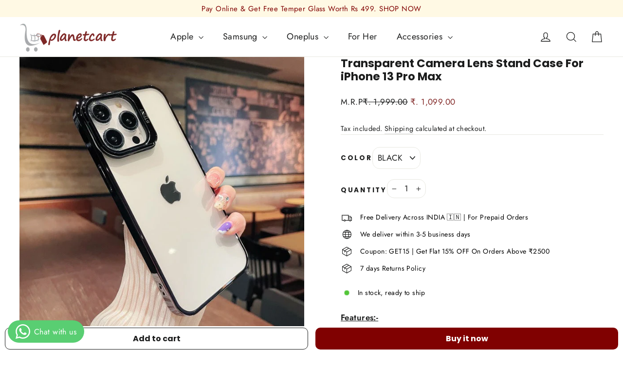

--- FILE ---
content_type: text/html; charset=utf-8
request_url: https://planetcart.in/products/transparent-camera-lens-stand-case-for-iphone-13-pro-max
body_size: 35006
content:
<!doctype html>
<html class="no-js" lang="en" dir="ltr">
<head>
  <meta charset="utf-8">
  <meta http-equiv="X-UA-Compatible" content="IE=edge,chrome=1">
  <meta name="viewport" content="width=device-width,initial-scale=1">
  <meta name="theme-color" content="#800000">
  <link rel="canonical" href="https://planetcart.in/products/transparent-camera-lens-stand-case-for-iphone-13-pro-max">
  <link rel="preconnect" href="https://cdn.shopify.com" crossorigin>
  <link rel="preconnect" href="https://fonts.shopifycdn.com" crossorigin>
  <link rel="dns-prefetch" href="https://productreviews.shopifycdn.com">
  <link rel="dns-prefetch" href="https://ajax.googleapis.com">
  <link rel="dns-prefetch" href="https://maps.googleapis.com">
  <link rel="dns-prefetch" href="https://maps.gstatic.com"><link rel="shortcut icon" href="//planetcart.in/cdn/shop/files/cart_logo_32x32.png?v=1736674470" type="image/png" /><title>Transparent Camera Lens Stand Case For iPhone 13 Pro Max
&ndash; Planetcart
</title>
<meta name="description" content="Features:- Classic Colors Available Fit For Young Style. 100% Brand New High Quality Transparent Case. High Quality Material, Shock Absorbent, Shatterproof, Anti-scratch, Anti-Finger print. Help To Protect The Back Side And Hold The Phone Tightly. Complete Edge Protection With Thickly Four Corner Prevent Getting Impact"><meta property="og:site_name" content="Planetcart">
  <meta property="og:url" content="https://planetcart.in/products/transparent-camera-lens-stand-case-for-iphone-13-pro-max">
  <meta property="og:title" content="Transparent Camera Lens Stand Case For iPhone 13 Pro Max">
  <meta property="og:type" content="product">
  <meta property="og:description" content="Features:- Classic Colors Available Fit For Young Style. 100% Brand New High Quality Transparent Case. High Quality Material, Shock Absorbent, Shatterproof, Anti-scratch, Anti-Finger print. Help To Protect The Back Side And Hold The Phone Tightly. Complete Edge Protection With Thickly Four Corner Prevent Getting Impact"><meta property="og:image" content="http://planetcart.in/cdn/shop/files/2-21_8189e359-076c-4a6f-a594-dc074754fbb2.jpg?v=1683189433">
    <meta property="og:image:secure_url" content="https://planetcart.in/cdn/shop/files/2-21_8189e359-076c-4a6f-a594-dc074754fbb2.jpg?v=1683189433">
    <meta property="og:image:width" content="640">
    <meta property="og:image:height" content="640"><meta name="twitter:site" content="@#">
  <meta name="twitter:card" content="summary_large_image">
  <meta name="twitter:title" content="Transparent Camera Lens Stand Case For iPhone 13 Pro Max">
  <meta name="twitter:description" content="Features:- Classic Colors Available Fit For Young Style. 100% Brand New High Quality Transparent Case. High Quality Material, Shock Absorbent, Shatterproof, Anti-scratch, Anti-Finger print. Help To Protect The Back Side And Hold The Phone Tightly. Complete Edge Protection With Thickly Four Corner Prevent Getting Impact">
<style data-shopify>@font-face {
  font-family: Poppins;
  font-weight: 700;
  font-style: normal;
  font-display: swap;
  src: url("//planetcart.in/cdn/fonts/poppins/poppins_n7.56758dcf284489feb014a026f3727f2f20a54626.woff2") format("woff2"),
       url("//planetcart.in/cdn/fonts/poppins/poppins_n7.f34f55d9b3d3205d2cd6f64955ff4b36f0cfd8da.woff") format("woff");
}

  @font-face {
  font-family: Jost;
  font-weight: 400;
  font-style: normal;
  font-display: swap;
  src: url("//planetcart.in/cdn/fonts/jost/jost_n4.d47a1b6347ce4a4c9f437608011273009d91f2b7.woff2") format("woff2"),
       url("//planetcart.in/cdn/fonts/jost/jost_n4.791c46290e672b3f85c3d1c651ef2efa3819eadd.woff") format("woff");
}


  @font-face {
  font-family: Jost;
  font-weight: 600;
  font-style: normal;
  font-display: swap;
  src: url("//planetcart.in/cdn/fonts/jost/jost_n6.ec1178db7a7515114a2d84e3dd680832b7af8b99.woff2") format("woff2"),
       url("//planetcart.in/cdn/fonts/jost/jost_n6.b1178bb6bdd3979fef38e103a3816f6980aeaff9.woff") format("woff");
}

  @font-face {
  font-family: Jost;
  font-weight: 400;
  font-style: italic;
  font-display: swap;
  src: url("//planetcart.in/cdn/fonts/jost/jost_i4.b690098389649750ada222b9763d55796c5283a5.woff2") format("woff2"),
       url("//planetcart.in/cdn/fonts/jost/jost_i4.fd766415a47e50b9e391ae7ec04e2ae25e7e28b0.woff") format("woff");
}

  @font-face {
  font-family: Jost;
  font-weight: 600;
  font-style: italic;
  font-display: swap;
  src: url("//planetcart.in/cdn/fonts/jost/jost_i6.9af7e5f39e3a108c08f24047a4276332d9d7b85e.woff2") format("woff2"),
       url("//planetcart.in/cdn/fonts/jost/jost_i6.2bf310262638f998ed206777ce0b9a3b98b6fe92.woff") format("woff");
}

</style><link href="//planetcart.in/cdn/shop/t/13/assets/theme.css?v=36023078629260757531718972815" rel="stylesheet" type="text/css" media="all" />
    <link href="//planetcart.in/cdn/shop/t/13/assets/custom.css?v=96106922793651737981702639302" rel="stylesheet" type="text/css" media="all" />
<style data-shopify>:root {
    --typeHeaderPrimary: Poppins;
    --typeHeaderFallback: sans-serif;
    --typeHeaderSize: 35px;
    --typeHeaderWeight: 700;
    --typeHeaderLineHeight: 1.2;
    --typeHeaderSpacing: 0.0em;

    --typeBasePrimary:Jost;
    --typeBaseFallback:sans-serif;
    --typeBaseSize: 17px;
    --typeBaseWeight: 400;
    --typeBaseLineHeight: 1.6;
    --typeBaseSpacing: 0.025em;

    --iconWeight: 3px;
    --iconLinecaps: miter;
  }

  
.collection-hero__content:before,
  .hero__image-wrapper:before,
  .hero__media:before {
    background-image: linear-gradient(to bottom, rgba(0, 0, 0, 0.0) 0%, rgba(0, 0, 0, 0.0) 40%, rgba(0, 0, 0, 0.62) 100%);
  }

  .skrim__item-content .skrim__overlay:after {
    background-image: linear-gradient(to bottom, rgba(0, 0, 0, 0.0) 30%, rgba(0, 0, 0, 0.62) 100%);
  }

  .placeholder-content {
    background-image: linear-gradient(100deg, #ffffff 40%, #f7f7f7 63%, #ffffff 79%);
  }</style><script>
    document.documentElement.className = document.documentElement.className.replace('no-js', 'js');

    window.theme = window.theme || {};
    theme.routes = {
      home: "/",
      cart: "/cart.js",
      cartPage: "/cart",
      cartAdd: "/cart/add.js",
      cartChange: "/cart/change.js",
      search: "/search",
      predictiveSearch: "/search/suggest"
    };
    theme.strings = {
      soldOut: "Sold Out",
      unavailable: "Unavailable",
      inStockLabel: "In stock, ready to ship",
      oneStockLabel: "Low stock - [count] item left",
      otherStockLabel: "Low stock - [count] items left",
      willNotShipUntil: "Ready to ship [date]",
      willBeInStockAfter: "Back in stock [date]",
      waitingForStock: "Inventory on the way",
      cartSavings: "You're saving [savings]",
      cartEmpty: "Your cart is currently empty.",
      cartTermsConfirmation: "You must agree with the terms and conditions of sales to check out",
      searchCollections: "Collections",
      searchPages: "Pages",
      searchArticles: "Articles",
      maxQuantity: "You can only have [quantity] of [title] in your cart."
    };
    theme.settings = {
      cartType: "drawer",
      isCustomerTemplate: false,
      moneyFormat: " ₹. {{amount}}",
      predictiveSearch: true,
      predictiveSearchType: null,
      quickView: false,
      themeName: 'Motion',
      themeVersion: "10.3.2"
    };
  </script>

  <script>window.performance && window.performance.mark && window.performance.mark('shopify.content_for_header.start');</script><meta name="google-site-verification" content="b2CatolCswyP-ibnNJHFmEFLJ2K-KuqjZIIkaWwutjc">
<meta id="shopify-digital-wallet" name="shopify-digital-wallet" content="/72524955967/digital_wallets/dialog">
<link rel="alternate" type="application/json+oembed" href="https://planetcart.in/products/transparent-camera-lens-stand-case-for-iphone-13-pro-max.oembed">
<script async="async" src="/checkouts/internal/preloads.js?locale=en-IN"></script>
<script id="shopify-features" type="application/json">{"accessToken":"41f3a694a9a86f67d1fc5105ceef94a7","betas":["rich-media-storefront-analytics"],"domain":"planetcart.in","predictiveSearch":true,"shopId":72524955967,"locale":"en"}</script>
<script>var Shopify = Shopify || {};
Shopify.shop = "pcart-7793.myshopify.com";
Shopify.locale = "en";
Shopify.currency = {"active":"INR","rate":"1.0"};
Shopify.country = "IN";
Shopify.theme = {"name":"Working-lassoart-henks-in-06-11-2023","id":162461942079,"schema_name":"Motion","schema_version":"10.3.2","theme_store_id":null,"role":"main"};
Shopify.theme.handle = "null";
Shopify.theme.style = {"id":null,"handle":null};
Shopify.cdnHost = "planetcart.in/cdn";
Shopify.routes = Shopify.routes || {};
Shopify.routes.root = "/";</script>
<script type="module">!function(o){(o.Shopify=o.Shopify||{}).modules=!0}(window);</script>
<script>!function(o){function n(){var o=[];function n(){o.push(Array.prototype.slice.apply(arguments))}return n.q=o,n}var t=o.Shopify=o.Shopify||{};t.loadFeatures=n(),t.autoloadFeatures=n()}(window);</script>
<script id="shop-js-analytics" type="application/json">{"pageType":"product"}</script>
<script defer="defer" async type="module" src="//planetcart.in/cdn/shopifycloud/shop-js/modules/v2/client.init-shop-cart-sync_DtuiiIyl.en.esm.js"></script>
<script defer="defer" async type="module" src="//planetcart.in/cdn/shopifycloud/shop-js/modules/v2/chunk.common_CUHEfi5Q.esm.js"></script>
<script type="module">
  await import("//planetcart.in/cdn/shopifycloud/shop-js/modules/v2/client.init-shop-cart-sync_DtuiiIyl.en.esm.js");
await import("//planetcart.in/cdn/shopifycloud/shop-js/modules/v2/chunk.common_CUHEfi5Q.esm.js");

  window.Shopify.SignInWithShop?.initShopCartSync?.({"fedCMEnabled":true,"windoidEnabled":true});

</script>
<script>(function() {
  var isLoaded = false;
  function asyncLoad() {
    if (isLoaded) return;
    isLoaded = true;
    var urls = ["https:\/\/widget.tagembed.com\/embed.min.js?shop=pcart-7793.myshopify.com","https:\/\/cdn.nfcube.com\/instafeed-f1605d535559a86d1d55a12f9b62b59a.js?shop=pcart-7793.myshopify.com"];
    for (var i = 0; i < urls.length; i++) {
      var s = document.createElement('script');
      s.type = 'text/javascript';
      s.async = true;
      s.src = urls[i];
      var x = document.getElementsByTagName('script')[0];
      x.parentNode.insertBefore(s, x);
    }
  };
  if(window.attachEvent) {
    window.attachEvent('onload', asyncLoad);
  } else {
    window.addEventListener('load', asyncLoad, false);
  }
})();</script>
<script id="__st">var __st={"a":72524955967,"offset":19800,"reqid":"4b03d0c2-2df6-472e-abe5-46cd45d9f19e-1766738745","pageurl":"planetcart.in\/products\/transparent-camera-lens-stand-case-for-iphone-13-pro-max","u":"892eb05e4a8f","p":"product","rtyp":"product","rid":8358830801215};</script>
<script>window.ShopifyPaypalV4VisibilityTracking = true;</script>
<script id="captcha-bootstrap">!function(){'use strict';const t='contact',e='account',n='new_comment',o=[[t,t],['blogs',n],['comments',n],[t,'customer']],c=[[e,'customer_login'],[e,'guest_login'],[e,'recover_customer_password'],[e,'create_customer']],r=t=>t.map((([t,e])=>`form[action*='/${t}']:not([data-nocaptcha='true']) input[name='form_type'][value='${e}']`)).join(','),a=t=>()=>t?[...document.querySelectorAll(t)].map((t=>t.form)):[];function s(){const t=[...o],e=r(t);return a(e)}const i='password',u='form_key',d=['recaptcha-v3-token','g-recaptcha-response','h-captcha-response',i],f=()=>{try{return window.sessionStorage}catch{return}},m='__shopify_v',_=t=>t.elements[u];function p(t,e,n=!1){try{const o=window.sessionStorage,c=JSON.parse(o.getItem(e)),{data:r}=function(t){const{data:e,action:n}=t;return t[m]||n?{data:e,action:n}:{data:t,action:n}}(c);for(const[e,n]of Object.entries(r))t.elements[e]&&(t.elements[e].value=n);n&&o.removeItem(e)}catch(o){console.error('form repopulation failed',{error:o})}}const l='form_type',E='cptcha';function T(t){t.dataset[E]=!0}const w=window,h=w.document,L='Shopify',v='ce_forms',y='captcha';let A=!1;((t,e)=>{const n=(g='f06e6c50-85a8-45c8-87d0-21a2b65856fe',I='https://cdn.shopify.com/shopifycloud/storefront-forms-hcaptcha/ce_storefront_forms_captcha_hcaptcha.v1.5.2.iife.js',D={infoText:'Protected by hCaptcha',privacyText:'Privacy',termsText:'Terms'},(t,e,n)=>{const o=w[L][v],c=o.bindForm;if(c)return c(t,g,e,D).then(n);var r;o.q.push([[t,g,e,D],n]),r=I,A||(h.body.append(Object.assign(h.createElement('script'),{id:'captcha-provider',async:!0,src:r})),A=!0)});var g,I,D;w[L]=w[L]||{},w[L][v]=w[L][v]||{},w[L][v].q=[],w[L][y]=w[L][y]||{},w[L][y].protect=function(t,e){n(t,void 0,e),T(t)},Object.freeze(w[L][y]),function(t,e,n,w,h,L){const[v,y,A,g]=function(t,e,n){const i=e?o:[],u=t?c:[],d=[...i,...u],f=r(d),m=r(i),_=r(d.filter((([t,e])=>n.includes(e))));return[a(f),a(m),a(_),s()]}(w,h,L),I=t=>{const e=t.target;return e instanceof HTMLFormElement?e:e&&e.form},D=t=>v().includes(t);t.addEventListener('submit',(t=>{const e=I(t);if(!e)return;const n=D(e)&&!e.dataset.hcaptchaBound&&!e.dataset.recaptchaBound,o=_(e),c=g().includes(e)&&(!o||!o.value);(n||c)&&t.preventDefault(),c&&!n&&(function(t){try{if(!f())return;!function(t){const e=f();if(!e)return;const n=_(t);if(!n)return;const o=n.value;o&&e.removeItem(o)}(t);const e=Array.from(Array(32),(()=>Math.random().toString(36)[2])).join('');!function(t,e){_(t)||t.append(Object.assign(document.createElement('input'),{type:'hidden',name:u})),t.elements[u].value=e}(t,e),function(t,e){const n=f();if(!n)return;const o=[...t.querySelectorAll(`input[type='${i}']`)].map((({name:t})=>t)),c=[...d,...o],r={};for(const[a,s]of new FormData(t).entries())c.includes(a)||(r[a]=s);n.setItem(e,JSON.stringify({[m]:1,action:t.action,data:r}))}(t,e)}catch(e){console.error('failed to persist form',e)}}(e),e.submit())}));const S=(t,e)=>{t&&!t.dataset[E]&&(n(t,e.some((e=>e===t))),T(t))};for(const o of['focusin','change'])t.addEventListener(o,(t=>{const e=I(t);D(e)&&S(e,y())}));const B=e.get('form_key'),M=e.get(l),P=B&&M;t.addEventListener('DOMContentLoaded',(()=>{const t=y();if(P)for(const e of t)e.elements[l].value===M&&p(e,B);[...new Set([...A(),...v().filter((t=>'true'===t.dataset.shopifyCaptcha))])].forEach((e=>S(e,t)))}))}(h,new URLSearchParams(w.location.search),n,t,e,['guest_login'])})(!0,!0)}();</script>
<script integrity="sha256-4kQ18oKyAcykRKYeNunJcIwy7WH5gtpwJnB7kiuLZ1E=" data-source-attribution="shopify.loadfeatures" defer="defer" src="//planetcart.in/cdn/shopifycloud/storefront/assets/storefront/load_feature-a0a9edcb.js" crossorigin="anonymous"></script>
<script data-source-attribution="shopify.dynamic_checkout.dynamic.init">var Shopify=Shopify||{};Shopify.PaymentButton=Shopify.PaymentButton||{isStorefrontPortableWallets:!0,init:function(){window.Shopify.PaymentButton.init=function(){};var t=document.createElement("script");t.src="https://planetcart.in/cdn/shopifycloud/portable-wallets/latest/portable-wallets.en.js",t.type="module",document.head.appendChild(t)}};
</script>
<script data-source-attribution="shopify.dynamic_checkout.buyer_consent">
  function portableWalletsHideBuyerConsent(e){var t=document.getElementById("shopify-buyer-consent"),n=document.getElementById("shopify-subscription-policy-button");t&&n&&(t.classList.add("hidden"),t.setAttribute("aria-hidden","true"),n.removeEventListener("click",e))}function portableWalletsShowBuyerConsent(e){var t=document.getElementById("shopify-buyer-consent"),n=document.getElementById("shopify-subscription-policy-button");t&&n&&(t.classList.remove("hidden"),t.removeAttribute("aria-hidden"),n.addEventListener("click",e))}window.Shopify?.PaymentButton&&(window.Shopify.PaymentButton.hideBuyerConsent=portableWalletsHideBuyerConsent,window.Shopify.PaymentButton.showBuyerConsent=portableWalletsShowBuyerConsent);
</script>
<script>
  function portableWalletsCleanup(e){e&&e.src&&console.error("Failed to load portable wallets script "+e.src);var t=document.querySelectorAll("shopify-accelerated-checkout .shopify-payment-button__skeleton, shopify-accelerated-checkout-cart .wallet-cart-button__skeleton"),e=document.getElementById("shopify-buyer-consent");for(let e=0;e<t.length;e++)t[e].remove();e&&e.remove()}function portableWalletsNotLoadedAsModule(e){e instanceof ErrorEvent&&"string"==typeof e.message&&e.message.includes("import.meta")&&"string"==typeof e.filename&&e.filename.includes("portable-wallets")&&(window.removeEventListener("error",portableWalletsNotLoadedAsModule),window.Shopify.PaymentButton.failedToLoad=e,"loading"===document.readyState?document.addEventListener("DOMContentLoaded",window.Shopify.PaymentButton.init):window.Shopify.PaymentButton.init())}window.addEventListener("error",portableWalletsNotLoadedAsModule);
</script>

<script type="module" src="https://planetcart.in/cdn/shopifycloud/portable-wallets/latest/portable-wallets.en.js" onError="portableWalletsCleanup(this)" crossorigin="anonymous"></script>
<script nomodule>
  document.addEventListener("DOMContentLoaded", portableWalletsCleanup);
</script>

<link id="shopify-accelerated-checkout-styles" rel="stylesheet" media="screen" href="https://planetcart.in/cdn/shopifycloud/portable-wallets/latest/accelerated-checkout-backwards-compat.css" crossorigin="anonymous">
<style id="shopify-accelerated-checkout-cart">
        #shopify-buyer-consent {
  margin-top: 1em;
  display: inline-block;
  width: 100%;
}

#shopify-buyer-consent.hidden {
  display: none;
}

#shopify-subscription-policy-button {
  background: none;
  border: none;
  padding: 0;
  text-decoration: underline;
  font-size: inherit;
  cursor: pointer;
}

#shopify-subscription-policy-button::before {
  box-shadow: none;
}

      </style>

<script>window.performance && window.performance.mark && window.performance.mark('shopify.content_for_header.end');</script>

  <script src="//planetcart.in/cdn/shop/t/13/assets/vendor-scripts-v14.js" defer="defer"></script><script src="//planetcart.in/cdn/shop/t/13/assets/theme.js?v=58828841418659006001699251288" defer="defer"></script>
  
<!-- BEGIN app block: shopify://apps/judge-me-reviews/blocks/judgeme_core/61ccd3b1-a9f2-4160-9fe9-4fec8413e5d8 --><!-- Start of Judge.me Core -->




<link rel="dns-prefetch" href="https://cdnwidget.judge.me">
<link rel="dns-prefetch" href="https://cdn.judge.me">
<link rel="dns-prefetch" href="https://cdn1.judge.me">
<link rel="dns-prefetch" href="https://api.judge.me">

<script data-cfasync='false' class='jdgm-settings-script'>window.jdgmSettings={"pagination":5,"disable_web_reviews":true,"badge_no_review_text":"No reviews","badge_n_reviews_text":"{{ n }} review/reviews","hide_badge_preview_if_no_reviews":true,"badge_hide_text":false,"enforce_center_preview_badge":false,"widget_title":"Customer Reviews","widget_open_form_text":"Write a review","widget_close_form_text":"Cancel review","widget_refresh_page_text":"Refresh page","widget_summary_text":"Based on {{ number_of_reviews }} review/reviews","widget_no_review_text":"Be the first to write a review","widget_name_field_text":"Name","widget_verified_name_field_text":"Verified Name (public)","widget_name_placeholder_text":"Enter your name (public)","widget_required_field_error_text":"This field is required.","widget_email_field_text":"Email","widget_verified_email_field_text":"Verified Email (private, can not be edited)","widget_email_placeholder_text":"Enter your email (private)","widget_email_field_error_text":"Please enter a valid email address.","widget_rating_field_text":"Rating","widget_review_title_field_text":"Review Title","widget_review_title_placeholder_text":"Give your review a title","widget_review_body_field_text":"Review","widget_review_body_placeholder_text":"Write your comments here","widget_pictures_field_text":"Picture/Video (optional)","widget_submit_review_text":"Submit Review","widget_submit_verified_review_text":"Submit Verified Review","widget_submit_success_msg_with_auto_publish":"Thank you! Please refresh the page in a few moments to see your review. You can remove or edit your review by logging into \u003ca href='https://judge.me/login' target='_blank' rel='nofollow noopener'\u003eJudge.me\u003c/a\u003e","widget_submit_success_msg_no_auto_publish":"Thank you! Your review will be published as soon as it is approved by the shop admin. You can remove or edit your review by logging into \u003ca href='https://judge.me/login' target='_blank' rel='nofollow noopener'\u003eJudge.me\u003c/a\u003e","widget_show_default_reviews_out_of_total_text":"Showing {{ n_reviews_shown }} out of {{ n_reviews }} reviews.","widget_show_all_link_text":"Show all","widget_show_less_link_text":"Show less","widget_author_said_text":"{{ reviewer_name }} said:","widget_days_text":"{{ n }} days ago","widget_weeks_text":"{{ n }} week/weeks ago","widget_months_text":"{{ n }} month/months ago","widget_years_text":"{{ n }} year/years ago","widget_yesterday_text":"Yesterday","widget_today_text":"Today","widget_replied_text":"\u003e\u003e {{ shop_name }} replied:","widget_read_more_text":"Read more","widget_rating_filter_see_all_text":"See all reviews","widget_sorting_most_recent_text":"Most Recent","widget_sorting_highest_rating_text":"Highest Rating","widget_sorting_lowest_rating_text":"Lowest Rating","widget_sorting_with_pictures_text":"Only Pictures","widget_sorting_most_helpful_text":"Most Helpful","widget_open_question_form_text":"Ask a question","widget_reviews_subtab_text":"Reviews","widget_questions_subtab_text":"Questions","widget_question_label_text":"Question","widget_answer_label_text":"Answer","widget_question_placeholder_text":"Write your question here","widget_submit_question_text":"Submit Question","widget_question_submit_success_text":"Thank you for your question! We will notify you once it gets answered.","verified_badge_text":"Verified","verified_badge_placement":"left-of-reviewer-name","widget_hide_border":false,"widget_social_share":false,"all_reviews_include_out_of_store_products":true,"all_reviews_out_of_store_text":"(out of store)","all_reviews_product_name_prefix_text":"about","enable_review_pictures":true,"review_date_format":"dd/mm/yyyy","widget_product_reviews_subtab_text":"Product Reviews","widget_shop_reviews_subtab_text":"Shop Reviews","widget_write_a_store_review_text":"Write a Store Review","widget_other_languages_heading":"Reviews in Other Languages","widget_sorting_pictures_first_text":"Pictures First","floating_tab_button_name":"★ Reviews","floating_tab_title":"Let customers speak for us","floating_tab_url":"","floating_tab_url_enabled":false,"all_reviews_text_badge_text":"Customers rate us {{ shop.metafields.judgeme.all_reviews_rating | round: 1 }}/5 based on {{ shop.metafields.judgeme.all_reviews_count }} reviews.","all_reviews_text_badge_text_branded_style":"{{ shop.metafields.judgeme.all_reviews_rating | round: 1 }} out of 5 stars based on {{ shop.metafields.judgeme.all_reviews_count }} reviews","all_reviews_text_badge_url":"","all_reviews_text_style":"branded","featured_carousel_title":"Let customers speak for us","featured_carousel_count_text":"from {{ n }} reviews","featured_carousel_url":"","verified_count_badge_style":"branded","verified_count_badge_url":"","picture_reminder_submit_button":"Upload Pictures","widget_sorting_videos_first_text":"Videos First","widget_review_pending_text":"Pending","remove_microdata_snippet":true,"preview_badge_no_question_text":"No questions","preview_badge_n_question_text":"{{ number_of_questions }} question/questions","widget_search_bar_placeholder":"Search reviews","widget_sorting_verified_only_text":"Verified only","featured_carousel_verified_badge_enable":true,"featured_carousel_more_reviews_button_text":"Read more reviews","featured_carousel_view_product_button_text":"View product","all_reviews_page_load_more_text":"Load More Reviews","widget_advanced_speed_features":5,"widget_public_name_text":"displayed publicly like","default_reviewer_name_has_non_latin":true,"widget_reviewer_anonymous":"Anonymous","medals_widget_title":"Judge.me Review Medals","widget_invalid_yt_video_url_error_text":"Not a YouTube video URL","widget_max_length_field_error_text":"Please enter no more than {0} characters.","widget_verified_by_shop_text":"Verified by Shop","widget_load_with_code_splitting":true,"widget_ugc_title":"Made by us, Shared by you","widget_ugc_subtitle":"Tag us to see your picture featured in our page","widget_ugc_primary_button_text":"Buy Now","widget_ugc_secondary_button_text":"Load More","widget_ugc_reviews_button_text":"View Reviews","widget_primary_color":"#FFC300","widget_summary_average_rating_text":"{{ average_rating }} out of 5","widget_media_grid_title":"Customer photos \u0026 videos","widget_media_grid_see_more_text":"See more","widget_verified_by_judgeme_text":"Verified by Judge.me","widget_verified_by_judgeme_text_in_store_medals":"Verified by Judge.me","widget_media_field_exceed_quantity_message":"Sorry, we can only accept {{ max_media }} for one review.","widget_media_field_exceed_limit_message":"{{ file_name }} is too large, please select a {{ media_type }} less than {{ size_limit }}MB.","widget_review_submitted_text":"Review Submitted!","widget_question_submitted_text":"Question Submitted!","widget_close_form_text_question":"Cancel","widget_write_your_answer_here_text":"Write your answer here","widget_enabled_branded_link":true,"widget_show_collected_by_judgeme":true,"widget_collected_by_judgeme_text":"collected by Judge.me","widget_load_more_text":"Load More","widget_full_review_text":"Full Review","widget_read_more_reviews_text":"Read More Reviews","widget_read_questions_text":"Read Questions","widget_questions_and_answers_text":"Questions \u0026 Answers","widget_verified_by_text":"Verified by","widget_number_of_reviews_text":"{{ number_of_reviews }} reviews","widget_back_button_text":"Back","widget_next_button_text":"Next","widget_custom_forms_filter_button":"Filters","how_reviews_are_collected":"How reviews are collected?","widget_gdpr_statement":"How we use your data: We’ll only contact you about the review you left, and only if necessary. By submitting your review, you agree to Judge.me’s \u003ca href='https://judge.me/terms' target='_blank' rel='nofollow noopener'\u003eterms\u003c/a\u003e, \u003ca href='https://judge.me/privacy' target='_blank' rel='nofollow noopener'\u003eprivacy\u003c/a\u003e and \u003ca href='https://judge.me/content-policy' target='_blank' rel='nofollow noopener'\u003econtent\u003c/a\u003e policies.","review_snippet_widget_round_border_style":true,"review_snippet_widget_card_color":"#FFFFFF","review_snippet_widget_slider_arrows_background_color":"#FFFFFF","review_snippet_widget_slider_arrows_color":"#000000","review_snippet_widget_star_color":"#339999","platform":"shopify","branding_url":"https://app.judge.me/reviews","branding_text":"Powered by Judge.me","locale":"en","reply_name":"Planetcart","widget_version":"3.0","footer":true,"autopublish":true,"review_dates":true,"enable_custom_form":false,"enable_multi_locales_translations":false,"can_be_branded":false,"reply_name_text":"Planetcart"};</script> <style class='jdgm-settings-style'>.jdgm-xx{left:0}:root{--jdgm-primary-color: #FFC300;--jdgm-secondary-color: rgba(255,195,0,0.1);--jdgm-star-color: #FFC300;--jdgm-write-review-text-color: white;--jdgm-write-review-bg-color: #FFC300;--jdgm-paginate-color: #FFC300;--jdgm-border-radius: 0;--jdgm-reviewer-name-color: #FFC300}.jdgm-histogram__bar-content{background-color:#FFC300}.jdgm-rev[data-verified-buyer=true] .jdgm-rev__icon.jdgm-rev__icon:after,.jdgm-rev__buyer-badge.jdgm-rev__buyer-badge{color:white;background-color:#FFC300}.jdgm-review-widget--small .jdgm-gallery.jdgm-gallery .jdgm-gallery__thumbnail-link:nth-child(8) .jdgm-gallery__thumbnail-wrapper.jdgm-gallery__thumbnail-wrapper:before{content:"See more"}@media only screen and (min-width: 768px){.jdgm-gallery.jdgm-gallery .jdgm-gallery__thumbnail-link:nth-child(8) .jdgm-gallery__thumbnail-wrapper.jdgm-gallery__thumbnail-wrapper:before{content:"See more"}}.jdgm-widget .jdgm-write-rev-link{display:none}.jdgm-widget .jdgm-rev-widg[data-number-of-reviews='0']{display:none}.jdgm-prev-badge[data-average-rating='0.00']{display:none !important}.jdgm-author-all-initials{display:none !important}.jdgm-author-last-initial{display:none !important}.jdgm-rev-widg__title{visibility:hidden}.jdgm-rev-widg__summary-text{visibility:hidden}.jdgm-prev-badge__text{visibility:hidden}.jdgm-rev__prod-link-prefix:before{content:'about'}.jdgm-rev__out-of-store-text:before{content:'(out of store)'}@media only screen and (min-width: 768px){.jdgm-rev__pics .jdgm-rev_all-rev-page-picture-separator,.jdgm-rev__pics .jdgm-rev__product-picture{display:none}}@media only screen and (max-width: 768px){.jdgm-rev__pics .jdgm-rev_all-rev-page-picture-separator,.jdgm-rev__pics .jdgm-rev__product-picture{display:none}}.jdgm-preview-badge[data-template="product"]{display:none !important}.jdgm-preview-badge[data-template="collection"]{display:none !important}.jdgm-preview-badge[data-template="index"]{display:none !important}.jdgm-review-widget[data-from-snippet="true"]{display:none !important}.jdgm-verified-count-badget[data-from-snippet="true"]{display:none !important}.jdgm-carousel-wrapper[data-from-snippet="true"]{display:none !important}.jdgm-all-reviews-text[data-from-snippet="true"]{display:none !important}.jdgm-medals-section[data-from-snippet="true"]{display:none !important}.jdgm-ugc-media-wrapper[data-from-snippet="true"]{display:none !important}.jdgm-review-snippet-widget .jdgm-rev-snippet-widget__cards-container .jdgm-rev-snippet-card{border-radius:8px;background:#fff}.jdgm-review-snippet-widget .jdgm-rev-snippet-widget__cards-container .jdgm-rev-snippet-card__rev-rating .jdgm-star{color:#399}.jdgm-review-snippet-widget .jdgm-rev-snippet-widget__prev-btn,.jdgm-review-snippet-widget .jdgm-rev-snippet-widget__next-btn{border-radius:50%;background:#fff}.jdgm-review-snippet-widget .jdgm-rev-snippet-widget__prev-btn>svg,.jdgm-review-snippet-widget .jdgm-rev-snippet-widget__next-btn>svg{fill:#000}.jdgm-full-rev-modal.rev-snippet-widget .jm-mfp-container .jm-mfp-content,.jdgm-full-rev-modal.rev-snippet-widget .jm-mfp-container .jdgm-full-rev__icon,.jdgm-full-rev-modal.rev-snippet-widget .jm-mfp-container .jdgm-full-rev__pic-img,.jdgm-full-rev-modal.rev-snippet-widget .jm-mfp-container .jdgm-full-rev__reply{border-radius:8px}.jdgm-full-rev-modal.rev-snippet-widget .jm-mfp-container .jdgm-full-rev[data-verified-buyer="true"] .jdgm-full-rev__icon::after{border-radius:8px}.jdgm-full-rev-modal.rev-snippet-widget .jm-mfp-container .jdgm-full-rev .jdgm-rev__buyer-badge{border-radius:calc( 8px / 2 )}.jdgm-full-rev-modal.rev-snippet-widget .jm-mfp-container .jdgm-full-rev .jdgm-full-rev__replier::before{content:'Planetcart'}.jdgm-full-rev-modal.rev-snippet-widget .jm-mfp-container .jdgm-full-rev .jdgm-full-rev__product-button{border-radius:calc( 8px * 6 )}
</style> <style class='jdgm-settings-style'></style>

  
  
  
  <style class='jdgm-miracle-styles'>
  @-webkit-keyframes jdgm-spin{0%{-webkit-transform:rotate(0deg);-ms-transform:rotate(0deg);transform:rotate(0deg)}100%{-webkit-transform:rotate(359deg);-ms-transform:rotate(359deg);transform:rotate(359deg)}}@keyframes jdgm-spin{0%{-webkit-transform:rotate(0deg);-ms-transform:rotate(0deg);transform:rotate(0deg)}100%{-webkit-transform:rotate(359deg);-ms-transform:rotate(359deg);transform:rotate(359deg)}}@font-face{font-family:'JudgemeStar';src:url("[data-uri]") format("woff");font-weight:normal;font-style:normal}.jdgm-star{font-family:'JudgemeStar';display:inline !important;text-decoration:none !important;padding:0 4px 0 0 !important;margin:0 !important;font-weight:bold;opacity:1;-webkit-font-smoothing:antialiased;-moz-osx-font-smoothing:grayscale}.jdgm-star:hover{opacity:1}.jdgm-star:last-of-type{padding:0 !important}.jdgm-star.jdgm--on:before{content:"\e000"}.jdgm-star.jdgm--off:before{content:"\e001"}.jdgm-star.jdgm--half:before{content:"\e002"}.jdgm-widget *{margin:0;line-height:1.4;-webkit-box-sizing:border-box;-moz-box-sizing:border-box;box-sizing:border-box;-webkit-overflow-scrolling:touch}.jdgm-hidden{display:none !important;visibility:hidden !important}.jdgm-temp-hidden{display:none}.jdgm-spinner{width:40px;height:40px;margin:auto;border-radius:50%;border-top:2px solid #eee;border-right:2px solid #eee;border-bottom:2px solid #eee;border-left:2px solid #ccc;-webkit-animation:jdgm-spin 0.8s infinite linear;animation:jdgm-spin 0.8s infinite linear}.jdgm-prev-badge{display:block !important}

</style>


  
  
   


<script data-cfasync='false' class='jdgm-script'>
!function(e){window.jdgm=window.jdgm||{},jdgm.CDN_HOST="https://cdnwidget.judge.me/",jdgm.API_HOST="https://api.judge.me/",jdgm.CDN_BASE_URL="https://cdn.shopify.com/extensions/019b3697-792e-7226-8331-acb4ce7d04ed/judgeme-extensions-272/assets/",
jdgm.docReady=function(d){(e.attachEvent?"complete"===e.readyState:"loading"!==e.readyState)?
setTimeout(d,0):e.addEventListener("DOMContentLoaded",d)},jdgm.loadCSS=function(d,t,o,a){
!o&&jdgm.loadCSS.requestedUrls.indexOf(d)>=0||(jdgm.loadCSS.requestedUrls.push(d),
(a=e.createElement("link")).rel="stylesheet",a.class="jdgm-stylesheet",a.media="nope!",
a.href=d,a.onload=function(){this.media="all",t&&setTimeout(t)},e.body.appendChild(a))},
jdgm.loadCSS.requestedUrls=[],jdgm.loadJS=function(e,d){var t=new XMLHttpRequest;
t.onreadystatechange=function(){4===t.readyState&&(Function(t.response)(),d&&d(t.response))},
t.open("GET",e),t.send()},jdgm.docReady((function(){(window.jdgmLoadCSS||e.querySelectorAll(
".jdgm-widget, .jdgm-all-reviews-page").length>0)&&(jdgmSettings.widget_load_with_code_splitting?
parseFloat(jdgmSettings.widget_version)>=3?jdgm.loadCSS(jdgm.CDN_HOST+"widget_v3/base.css"):
jdgm.loadCSS(jdgm.CDN_HOST+"widget/base.css"):jdgm.loadCSS(jdgm.CDN_HOST+"shopify_v2.css"),
jdgm.loadJS(jdgm.CDN_HOST+"loa"+"der.js"))}))}(document);
</script>
<noscript><link rel="stylesheet" type="text/css" media="all" href="https://cdnwidget.judge.me/shopify_v2.css"></noscript>

<!-- BEGIN app snippet: theme_fix_tags --><script>
  (function() {
    var jdgmThemeFixes = null;
    if (!jdgmThemeFixes) return;
    var thisThemeFix = jdgmThemeFixes[Shopify.theme.id];
    if (!thisThemeFix) return;

    if (thisThemeFix.html) {
      document.addEventListener("DOMContentLoaded", function() {
        var htmlDiv = document.createElement('div');
        htmlDiv.classList.add('jdgm-theme-fix-html');
        htmlDiv.innerHTML = thisThemeFix.html;
        document.body.append(htmlDiv);
      });
    };

    if (thisThemeFix.css) {
      var styleTag = document.createElement('style');
      styleTag.classList.add('jdgm-theme-fix-style');
      styleTag.innerHTML = thisThemeFix.css;
      document.head.append(styleTag);
    };

    if (thisThemeFix.js) {
      var scriptTag = document.createElement('script');
      scriptTag.classList.add('jdgm-theme-fix-script');
      scriptTag.innerHTML = thisThemeFix.js;
      document.head.append(scriptTag);
    };
  })();
</script>
<!-- END app snippet -->
<!-- End of Judge.me Core -->



<!-- END app block --><!-- BEGIN app block: shopify://apps/whatsapp-button/blocks/app-embed-block/96d80a63-e860-4262-a001-8b82ac4d00e6 --><script>
    (function() {
        function asyncLoad() {
            var url = 'https://whatsapp-button.eazeapps.io/api/buttonInstallation/scriptTag?shopId=51504&v=1758650549';
            var s = document.createElement('script');
            s.type = 'text/javascript';
            s.async = true;
            s.src = url;
            var x = document.getElementsByTagName('script')[0];
            x.parentNode.insertBefore(s, x);
        };
        if(window.attachEvent) {
            window.attachEvent('onload', asyncLoad);
        } else {
            window.addEventListener('load', asyncLoad, false);
        }
    })();
</script>

<!-- END app block --><script src="https://cdn.shopify.com/extensions/019b3697-792e-7226-8331-acb4ce7d04ed/judgeme-extensions-272/assets/loader.js" type="text/javascript" defer="defer"></script>
<link href="https://monorail-edge.shopifysvc.com" rel="dns-prefetch">
<script>(function(){if ("sendBeacon" in navigator && "performance" in window) {try {var session_token_from_headers = performance.getEntriesByType('navigation')[0].serverTiming.find(x => x.name == '_s').description;} catch {var session_token_from_headers = undefined;}var session_cookie_matches = document.cookie.match(/_shopify_s=([^;]*)/);var session_token_from_cookie = session_cookie_matches && session_cookie_matches.length === 2 ? session_cookie_matches[1] : "";var session_token = session_token_from_headers || session_token_from_cookie || "";function handle_abandonment_event(e) {var entries = performance.getEntries().filter(function(entry) {return /monorail-edge.shopifysvc.com/.test(entry.name);});if (!window.abandonment_tracked && entries.length === 0) {window.abandonment_tracked = true;var currentMs = Date.now();var navigation_start = performance.timing.navigationStart;var payload = {shop_id: 72524955967,url: window.location.href,navigation_start,duration: currentMs - navigation_start,session_token,page_type: "product"};window.navigator.sendBeacon("https://monorail-edge.shopifysvc.com/v1/produce", JSON.stringify({schema_id: "online_store_buyer_site_abandonment/1.1",payload: payload,metadata: {event_created_at_ms: currentMs,event_sent_at_ms: currentMs}}));}}window.addEventListener('pagehide', handle_abandonment_event);}}());</script>
<script id="web-pixels-manager-setup">(function e(e,d,r,n,o){if(void 0===o&&(o={}),!Boolean(null===(a=null===(i=window.Shopify)||void 0===i?void 0:i.analytics)||void 0===a?void 0:a.replayQueue)){var i,a;window.Shopify=window.Shopify||{};var t=window.Shopify;t.analytics=t.analytics||{};var s=t.analytics;s.replayQueue=[],s.publish=function(e,d,r){return s.replayQueue.push([e,d,r]),!0};try{self.performance.mark("wpm:start")}catch(e){}var l=function(){var e={modern:/Edge?\/(1{2}[4-9]|1[2-9]\d|[2-9]\d{2}|\d{4,})\.\d+(\.\d+|)|Firefox\/(1{2}[4-9]|1[2-9]\d|[2-9]\d{2}|\d{4,})\.\d+(\.\d+|)|Chrom(ium|e)\/(9{2}|\d{3,})\.\d+(\.\d+|)|(Maci|X1{2}).+ Version\/(15\.\d+|(1[6-9]|[2-9]\d|\d{3,})\.\d+)([,.]\d+|)( \(\w+\)|)( Mobile\/\w+|) Safari\/|Chrome.+OPR\/(9{2}|\d{3,})\.\d+\.\d+|(CPU[ +]OS|iPhone[ +]OS|CPU[ +]iPhone|CPU IPhone OS|CPU iPad OS)[ +]+(15[._]\d+|(1[6-9]|[2-9]\d|\d{3,})[._]\d+)([._]\d+|)|Android:?[ /-](13[3-9]|1[4-9]\d|[2-9]\d{2}|\d{4,})(\.\d+|)(\.\d+|)|Android.+Firefox\/(13[5-9]|1[4-9]\d|[2-9]\d{2}|\d{4,})\.\d+(\.\d+|)|Android.+Chrom(ium|e)\/(13[3-9]|1[4-9]\d|[2-9]\d{2}|\d{4,})\.\d+(\.\d+|)|SamsungBrowser\/([2-9]\d|\d{3,})\.\d+/,legacy:/Edge?\/(1[6-9]|[2-9]\d|\d{3,})\.\d+(\.\d+|)|Firefox\/(5[4-9]|[6-9]\d|\d{3,})\.\d+(\.\d+|)|Chrom(ium|e)\/(5[1-9]|[6-9]\d|\d{3,})\.\d+(\.\d+|)([\d.]+$|.*Safari\/(?![\d.]+ Edge\/[\d.]+$))|(Maci|X1{2}).+ Version\/(10\.\d+|(1[1-9]|[2-9]\d|\d{3,})\.\d+)([,.]\d+|)( \(\w+\)|)( Mobile\/\w+|) Safari\/|Chrome.+OPR\/(3[89]|[4-9]\d|\d{3,})\.\d+\.\d+|(CPU[ +]OS|iPhone[ +]OS|CPU[ +]iPhone|CPU IPhone OS|CPU iPad OS)[ +]+(10[._]\d+|(1[1-9]|[2-9]\d|\d{3,})[._]\d+)([._]\d+|)|Android:?[ /-](13[3-9]|1[4-9]\d|[2-9]\d{2}|\d{4,})(\.\d+|)(\.\d+|)|Mobile Safari.+OPR\/([89]\d|\d{3,})\.\d+\.\d+|Android.+Firefox\/(13[5-9]|1[4-9]\d|[2-9]\d{2}|\d{4,})\.\d+(\.\d+|)|Android.+Chrom(ium|e)\/(13[3-9]|1[4-9]\d|[2-9]\d{2}|\d{4,})\.\d+(\.\d+|)|Android.+(UC? ?Browser|UCWEB|U3)[ /]?(15\.([5-9]|\d{2,})|(1[6-9]|[2-9]\d|\d{3,})\.\d+)\.\d+|SamsungBrowser\/(5\.\d+|([6-9]|\d{2,})\.\d+)|Android.+MQ{2}Browser\/(14(\.(9|\d{2,})|)|(1[5-9]|[2-9]\d|\d{3,})(\.\d+|))(\.\d+|)|K[Aa][Ii]OS\/(3\.\d+|([4-9]|\d{2,})\.\d+)(\.\d+|)/},d=e.modern,r=e.legacy,n=navigator.userAgent;return n.match(d)?"modern":n.match(r)?"legacy":"unknown"}(),u="modern"===l?"modern":"legacy",c=(null!=n?n:{modern:"",legacy:""})[u],f=function(e){return[e.baseUrl,"/wpm","/b",e.hashVersion,"modern"===e.buildTarget?"m":"l",".js"].join("")}({baseUrl:d,hashVersion:r,buildTarget:u}),m=function(e){var d=e.version,r=e.bundleTarget,n=e.surface,o=e.pageUrl,i=e.monorailEndpoint;return{emit:function(e){var a=e.status,t=e.errorMsg,s=(new Date).getTime(),l=JSON.stringify({metadata:{event_sent_at_ms:s},events:[{schema_id:"web_pixels_manager_load/3.1",payload:{version:d,bundle_target:r,page_url:o,status:a,surface:n,error_msg:t},metadata:{event_created_at_ms:s}}]});if(!i)return console&&console.warn&&console.warn("[Web Pixels Manager] No Monorail endpoint provided, skipping logging."),!1;try{return self.navigator.sendBeacon.bind(self.navigator)(i,l)}catch(e){}var u=new XMLHttpRequest;try{return u.open("POST",i,!0),u.setRequestHeader("Content-Type","text/plain"),u.send(l),!0}catch(e){return console&&console.warn&&console.warn("[Web Pixels Manager] Got an unhandled error while logging to Monorail."),!1}}}}({version:r,bundleTarget:l,surface:e.surface,pageUrl:self.location.href,monorailEndpoint:e.monorailEndpoint});try{o.browserTarget=l,function(e){var d=e.src,r=e.async,n=void 0===r||r,o=e.onload,i=e.onerror,a=e.sri,t=e.scriptDataAttributes,s=void 0===t?{}:t,l=document.createElement("script"),u=document.querySelector("head"),c=document.querySelector("body");if(l.async=n,l.src=d,a&&(l.integrity=a,l.crossOrigin="anonymous"),s)for(var f in s)if(Object.prototype.hasOwnProperty.call(s,f))try{l.dataset[f]=s[f]}catch(e){}if(o&&l.addEventListener("load",o),i&&l.addEventListener("error",i),u)u.appendChild(l);else{if(!c)throw new Error("Did not find a head or body element to append the script");c.appendChild(l)}}({src:f,async:!0,onload:function(){if(!function(){var e,d;return Boolean(null===(d=null===(e=window.Shopify)||void 0===e?void 0:e.analytics)||void 0===d?void 0:d.initialized)}()){var d=window.webPixelsManager.init(e)||void 0;if(d){var r=window.Shopify.analytics;r.replayQueue.forEach((function(e){var r=e[0],n=e[1],o=e[2];d.publishCustomEvent(r,n,o)})),r.replayQueue=[],r.publish=d.publishCustomEvent,r.visitor=d.visitor,r.initialized=!0}}},onerror:function(){return m.emit({status:"failed",errorMsg:"".concat(f," has failed to load")})},sri:function(e){var d=/^sha384-[A-Za-z0-9+/=]+$/;return"string"==typeof e&&d.test(e)}(c)?c:"",scriptDataAttributes:o}),m.emit({status:"loading"})}catch(e){m.emit({status:"failed",errorMsg:(null==e?void 0:e.message)||"Unknown error"})}}})({shopId: 72524955967,storefrontBaseUrl: "https://planetcart.in",extensionsBaseUrl: "https://extensions.shopifycdn.com/cdn/shopifycloud/web-pixels-manager",monorailEndpoint: "https://monorail-edge.shopifysvc.com/unstable/produce_batch",surface: "storefront-renderer",enabledBetaFlags: ["2dca8a86","a0d5f9d2"],webPixelsConfigList: [{"id":"1411055935","configuration":"{\"webPixelName\":\"Judge.me\"}","eventPayloadVersion":"v1","runtimeContext":"STRICT","scriptVersion":"34ad157958823915625854214640f0bf","type":"APP","apiClientId":683015,"privacyPurposes":["ANALYTICS"],"dataSharingAdjustments":{"protectedCustomerApprovalScopes":["read_customer_email","read_customer_name","read_customer_personal_data","read_customer_phone"]}},{"id":"884900159","configuration":"{\"config\":\"{\\\"pixel_id\\\":\\\"GT-NMJZFGP5\\\",\\\"target_country\\\":\\\"IN\\\",\\\"gtag_events\\\":[{\\\"type\\\":\\\"purchase\\\",\\\"action_label\\\":\\\"MC-NZ5SFBBF53\\\"},{\\\"type\\\":\\\"page_view\\\",\\\"action_label\\\":\\\"MC-NZ5SFBBF53\\\"},{\\\"type\\\":\\\"view_item\\\",\\\"action_label\\\":\\\"MC-NZ5SFBBF53\\\"}],\\\"enable_monitoring_mode\\\":false}\"}","eventPayloadVersion":"v1","runtimeContext":"OPEN","scriptVersion":"b2a88bafab3e21179ed38636efcd8a93","type":"APP","apiClientId":1780363,"privacyPurposes":[],"dataSharingAdjustments":{"protectedCustomerApprovalScopes":["read_customer_address","read_customer_email","read_customer_name","read_customer_personal_data","read_customer_phone"]}},{"id":"417333567","configuration":"{\"pixel_id\":\"2559917857562031\",\"pixel_type\":\"facebook_pixel\",\"metaapp_system_user_token\":\"-\"}","eventPayloadVersion":"v1","runtimeContext":"OPEN","scriptVersion":"ca16bc87fe92b6042fbaa3acc2fbdaa6","type":"APP","apiClientId":2329312,"privacyPurposes":["ANALYTICS","MARKETING","SALE_OF_DATA"],"dataSharingAdjustments":{"protectedCustomerApprovalScopes":["read_customer_address","read_customer_email","read_customer_name","read_customer_personal_data","read_customer_phone"]}},{"id":"143196479","eventPayloadVersion":"v1","runtimeContext":"LAX","scriptVersion":"1","type":"CUSTOM","privacyPurposes":["ANALYTICS"],"name":"Google Analytics tag (migrated)"},{"id":"shopify-app-pixel","configuration":"{}","eventPayloadVersion":"v1","runtimeContext":"STRICT","scriptVersion":"0450","apiClientId":"shopify-pixel","type":"APP","privacyPurposes":["ANALYTICS","MARKETING"]},{"id":"shopify-custom-pixel","eventPayloadVersion":"v1","runtimeContext":"LAX","scriptVersion":"0450","apiClientId":"shopify-pixel","type":"CUSTOM","privacyPurposes":["ANALYTICS","MARKETING"]}],isMerchantRequest: false,initData: {"shop":{"name":"Planetcart","paymentSettings":{"currencyCode":"INR"},"myshopifyDomain":"pcart-7793.myshopify.com","countryCode":"IN","storefrontUrl":"https:\/\/planetcart.in"},"customer":null,"cart":null,"checkout":null,"productVariants":[{"price":{"amount":1099.0,"currencyCode":"INR"},"product":{"title":"Transparent Camera Lens Stand Case For iPhone 13 Pro Max","vendor":"iPhone 13 Pro Max","id":"8358830801215","untranslatedTitle":"Transparent Camera Lens Stand Case For iPhone 13 Pro Max","url":"\/products\/transparent-camera-lens-stand-case-for-iphone-13-pro-max","type":""},"id":"44994781315391","image":{"src":"\/\/planetcart.in\/cdn\/shop\/files\/2-21_8189e359-076c-4a6f-a594-dc074754fbb2.jpg?v=1683189433"},"sku":"WTP-13pm-BK","title":"BLACK","untranslatedTitle":"BLACK"},{"price":{"amount":1099.0,"currencyCode":"INR"},"product":{"title":"Transparent Camera Lens Stand Case For iPhone 13 Pro Max","vendor":"iPhone 13 Pro Max","id":"8358830801215","untranslatedTitle":"Transparent Camera Lens Stand Case For iPhone 13 Pro Max","url":"\/products\/transparent-camera-lens-stand-case-for-iphone-13-pro-max","type":""},"id":"44994781348159","image":{"src":"\/\/planetcart.in\/cdn\/shop\/files\/3-20_21e20f77-591d-407e-86b6-d0f80d6cbba0.jpg?v=1683189434"},"sku":"WTP-13pm-BL","title":"BLUE","untranslatedTitle":"BLUE"},{"price":{"amount":1099.0,"currencyCode":"INR"},"product":{"title":"Transparent Camera Lens Stand Case For iPhone 13 Pro Max","vendor":"iPhone 13 Pro Max","id":"8358830801215","untranslatedTitle":"Transparent Camera Lens Stand Case For iPhone 13 Pro Max","url":"\/products\/transparent-camera-lens-stand-case-for-iphone-13-pro-max","type":""},"id":"44994781380927","image":{"src":"\/\/planetcart.in\/cdn\/shop\/files\/1-18_488841a7-cfad-493b-92dc-a90ca67660d2.jpg?v=1683189433"},"sku":"WTP-13pm-PL","title":"PURPLE","untranslatedTitle":"PURPLE"},{"price":{"amount":1099.0,"currencyCode":"INR"},"product":{"title":"Transparent Camera Lens Stand Case For iPhone 13 Pro Max","vendor":"iPhone 13 Pro Max","id":"8358830801215","untranslatedTitle":"Transparent Camera Lens Stand Case For iPhone 13 Pro Max","url":"\/products\/transparent-camera-lens-stand-case-for-iphone-13-pro-max","type":""},"id":"44994781413695","image":{"src":"\/\/planetcart.in\/cdn\/shop\/files\/4-16_4b11eae3-8807-4a56-8ddb-64b248462bef.jpg?v=1683189434"},"sku":"WTP-13pm-SL","title":"SILVER","untranslatedTitle":"SILVER"}],"purchasingCompany":null},},"https://planetcart.in/cdn","da62cc92w68dfea28pcf9825a4m392e00d0",{"modern":"","legacy":""},{"shopId":"72524955967","storefrontBaseUrl":"https:\/\/planetcart.in","extensionBaseUrl":"https:\/\/extensions.shopifycdn.com\/cdn\/shopifycloud\/web-pixels-manager","surface":"storefront-renderer","enabledBetaFlags":"[\"2dca8a86\", \"a0d5f9d2\"]","isMerchantRequest":"false","hashVersion":"da62cc92w68dfea28pcf9825a4m392e00d0","publish":"custom","events":"[[\"page_viewed\",{}],[\"product_viewed\",{\"productVariant\":{\"price\":{\"amount\":1099.0,\"currencyCode\":\"INR\"},\"product\":{\"title\":\"Transparent Camera Lens Stand Case For iPhone 13 Pro Max\",\"vendor\":\"iPhone 13 Pro Max\",\"id\":\"8358830801215\",\"untranslatedTitle\":\"Transparent Camera Lens Stand Case For iPhone 13 Pro Max\",\"url\":\"\/products\/transparent-camera-lens-stand-case-for-iphone-13-pro-max\",\"type\":\"\"},\"id\":\"44994781315391\",\"image\":{\"src\":\"\/\/planetcart.in\/cdn\/shop\/files\/2-21_8189e359-076c-4a6f-a594-dc074754fbb2.jpg?v=1683189433\"},\"sku\":\"WTP-13pm-BK\",\"title\":\"BLACK\",\"untranslatedTitle\":\"BLACK\"}}]]"});</script><script>
  window.ShopifyAnalytics = window.ShopifyAnalytics || {};
  window.ShopifyAnalytics.meta = window.ShopifyAnalytics.meta || {};
  window.ShopifyAnalytics.meta.currency = 'INR';
  var meta = {"product":{"id":8358830801215,"gid":"gid:\/\/shopify\/Product\/8358830801215","vendor":"iPhone 13 Pro Max","type":"","handle":"transparent-camera-lens-stand-case-for-iphone-13-pro-max","variants":[{"id":44994781315391,"price":109900,"name":"Transparent Camera Lens Stand Case For iPhone 13 Pro Max - BLACK","public_title":"BLACK","sku":"WTP-13pm-BK"},{"id":44994781348159,"price":109900,"name":"Transparent Camera Lens Stand Case For iPhone 13 Pro Max - BLUE","public_title":"BLUE","sku":"WTP-13pm-BL"},{"id":44994781380927,"price":109900,"name":"Transparent Camera Lens Stand Case For iPhone 13 Pro Max - PURPLE","public_title":"PURPLE","sku":"WTP-13pm-PL"},{"id":44994781413695,"price":109900,"name":"Transparent Camera Lens Stand Case For iPhone 13 Pro Max - SILVER","public_title":"SILVER","sku":"WTP-13pm-SL"}],"remote":false},"page":{"pageType":"product","resourceType":"product","resourceId":8358830801215,"requestId":"4b03d0c2-2df6-472e-abe5-46cd45d9f19e-1766738745"}};
  for (var attr in meta) {
    window.ShopifyAnalytics.meta[attr] = meta[attr];
  }
</script>
<script class="analytics">
  (function () {
    var customDocumentWrite = function(content) {
      var jquery = null;

      if (window.jQuery) {
        jquery = window.jQuery;
      } else if (window.Checkout && window.Checkout.$) {
        jquery = window.Checkout.$;
      }

      if (jquery) {
        jquery('body').append(content);
      }
    };

    var hasLoggedConversion = function(token) {
      if (token) {
        return document.cookie.indexOf('loggedConversion=' + token) !== -1;
      }
      return false;
    }

    var setCookieIfConversion = function(token) {
      if (token) {
        var twoMonthsFromNow = new Date(Date.now());
        twoMonthsFromNow.setMonth(twoMonthsFromNow.getMonth() + 2);

        document.cookie = 'loggedConversion=' + token + '; expires=' + twoMonthsFromNow;
      }
    }

    var trekkie = window.ShopifyAnalytics.lib = window.trekkie = window.trekkie || [];
    if (trekkie.integrations) {
      return;
    }
    trekkie.methods = [
      'identify',
      'page',
      'ready',
      'track',
      'trackForm',
      'trackLink'
    ];
    trekkie.factory = function(method) {
      return function() {
        var args = Array.prototype.slice.call(arguments);
        args.unshift(method);
        trekkie.push(args);
        return trekkie;
      };
    };
    for (var i = 0; i < trekkie.methods.length; i++) {
      var key = trekkie.methods[i];
      trekkie[key] = trekkie.factory(key);
    }
    trekkie.load = function(config) {
      trekkie.config = config || {};
      trekkie.config.initialDocumentCookie = document.cookie;
      var first = document.getElementsByTagName('script')[0];
      var script = document.createElement('script');
      script.type = 'text/javascript';
      script.onerror = function(e) {
        var scriptFallback = document.createElement('script');
        scriptFallback.type = 'text/javascript';
        scriptFallback.onerror = function(error) {
                var Monorail = {
      produce: function produce(monorailDomain, schemaId, payload) {
        var currentMs = new Date().getTime();
        var event = {
          schema_id: schemaId,
          payload: payload,
          metadata: {
            event_created_at_ms: currentMs,
            event_sent_at_ms: currentMs
          }
        };
        return Monorail.sendRequest("https://" + monorailDomain + "/v1/produce", JSON.stringify(event));
      },
      sendRequest: function sendRequest(endpointUrl, payload) {
        // Try the sendBeacon API
        if (window && window.navigator && typeof window.navigator.sendBeacon === 'function' && typeof window.Blob === 'function' && !Monorail.isIos12()) {
          var blobData = new window.Blob([payload], {
            type: 'text/plain'
          });

          if (window.navigator.sendBeacon(endpointUrl, blobData)) {
            return true;
          } // sendBeacon was not successful

        } // XHR beacon

        var xhr = new XMLHttpRequest();

        try {
          xhr.open('POST', endpointUrl);
          xhr.setRequestHeader('Content-Type', 'text/plain');
          xhr.send(payload);
        } catch (e) {
          console.log(e);
        }

        return false;
      },
      isIos12: function isIos12() {
        return window.navigator.userAgent.lastIndexOf('iPhone; CPU iPhone OS 12_') !== -1 || window.navigator.userAgent.lastIndexOf('iPad; CPU OS 12_') !== -1;
      }
    };
    Monorail.produce('monorail-edge.shopifysvc.com',
      'trekkie_storefront_load_errors/1.1',
      {shop_id: 72524955967,
      theme_id: 162461942079,
      app_name: "storefront",
      context_url: window.location.href,
      source_url: "//planetcart.in/cdn/s/trekkie.storefront.8f32c7f0b513e73f3235c26245676203e1209161.min.js"});

        };
        scriptFallback.async = true;
        scriptFallback.src = '//planetcart.in/cdn/s/trekkie.storefront.8f32c7f0b513e73f3235c26245676203e1209161.min.js';
        first.parentNode.insertBefore(scriptFallback, first);
      };
      script.async = true;
      script.src = '//planetcart.in/cdn/s/trekkie.storefront.8f32c7f0b513e73f3235c26245676203e1209161.min.js';
      first.parentNode.insertBefore(script, first);
    };
    trekkie.load(
      {"Trekkie":{"appName":"storefront","development":false,"defaultAttributes":{"shopId":72524955967,"isMerchantRequest":null,"themeId":162461942079,"themeCityHash":"5285982562126728984","contentLanguage":"en","currency":"INR","eventMetadataId":"f9e4cf40-15ef-4949-a779-f516dd266cd3"},"isServerSideCookieWritingEnabled":true,"monorailRegion":"shop_domain","enabledBetaFlags":["65f19447"]},"Session Attribution":{},"S2S":{"facebookCapiEnabled":true,"source":"trekkie-storefront-renderer","apiClientId":580111}}
    );

    var loaded = false;
    trekkie.ready(function() {
      if (loaded) return;
      loaded = true;

      window.ShopifyAnalytics.lib = window.trekkie;

      var originalDocumentWrite = document.write;
      document.write = customDocumentWrite;
      try { window.ShopifyAnalytics.merchantGoogleAnalytics.call(this); } catch(error) {};
      document.write = originalDocumentWrite;

      window.ShopifyAnalytics.lib.page(null,{"pageType":"product","resourceType":"product","resourceId":8358830801215,"requestId":"4b03d0c2-2df6-472e-abe5-46cd45d9f19e-1766738745","shopifyEmitted":true});

      var match = window.location.pathname.match(/checkouts\/(.+)\/(thank_you|post_purchase)/)
      var token = match? match[1]: undefined;
      if (!hasLoggedConversion(token)) {
        setCookieIfConversion(token);
        window.ShopifyAnalytics.lib.track("Viewed Product",{"currency":"INR","variantId":44994781315391,"productId":8358830801215,"productGid":"gid:\/\/shopify\/Product\/8358830801215","name":"Transparent Camera Lens Stand Case For iPhone 13 Pro Max - BLACK","price":"1099.00","sku":"WTP-13pm-BK","brand":"iPhone 13 Pro Max","variant":"BLACK","category":"","nonInteraction":true,"remote":false},undefined,undefined,{"shopifyEmitted":true});
      window.ShopifyAnalytics.lib.track("monorail:\/\/trekkie_storefront_viewed_product\/1.1",{"currency":"INR","variantId":44994781315391,"productId":8358830801215,"productGid":"gid:\/\/shopify\/Product\/8358830801215","name":"Transparent Camera Lens Stand Case For iPhone 13 Pro Max - BLACK","price":"1099.00","sku":"WTP-13pm-BK","brand":"iPhone 13 Pro Max","variant":"BLACK","category":"","nonInteraction":true,"remote":false,"referer":"https:\/\/planetcart.in\/products\/transparent-camera-lens-stand-case-for-iphone-13-pro-max"});
      }
    });


        var eventsListenerScript = document.createElement('script');
        eventsListenerScript.async = true;
        eventsListenerScript.src = "//planetcart.in/cdn/shopifycloud/storefront/assets/shop_events_listener-3da45d37.js";
        document.getElementsByTagName('head')[0].appendChild(eventsListenerScript);

})();</script>
  <script>
  if (!window.ga || (window.ga && typeof window.ga !== 'function')) {
    window.ga = function ga() {
      (window.ga.q = window.ga.q || []).push(arguments);
      if (window.Shopify && window.Shopify.analytics && typeof window.Shopify.analytics.publish === 'function') {
        window.Shopify.analytics.publish("ga_stub_called", {}, {sendTo: "google_osp_migration"});
      }
      console.error("Shopify's Google Analytics stub called with:", Array.from(arguments), "\nSee https://help.shopify.com/manual/promoting-marketing/pixels/pixel-migration#google for more information.");
    };
    if (window.Shopify && window.Shopify.analytics && typeof window.Shopify.analytics.publish === 'function') {
      window.Shopify.analytics.publish("ga_stub_initialized", {}, {sendTo: "google_osp_migration"});
    }
  }
</script>
<script
  defer
  src="https://planetcart.in/cdn/shopifycloud/perf-kit/shopify-perf-kit-2.1.2.min.js"
  data-application="storefront-renderer"
  data-shop-id="72524955967"
  data-render-region="gcp-us-central1"
  data-page-type="product"
  data-theme-instance-id="162461942079"
  data-theme-name="Motion"
  data-theme-version="10.3.2"
  data-monorail-region="shop_domain"
  data-resource-timing-sampling-rate="10"
  data-shs="true"
  data-shs-beacon="true"
  data-shs-export-with-fetch="true"
  data-shs-logs-sample-rate="1"
  data-shs-beacon-endpoint="https://planetcart.in/api/collect"
></script>
</head>

<body id="transparent-camera-lens-stand-case-for-iphone-13-pro-max" class="template-product" data-transitions="true" data-type_header_capitalize="false" data-type_base_accent_transform="true" data-type_header_accent_transform="true" data-animate_sections="true" data-animate_underlines="true" data-animate_buttons="true" data-animate_images="true" data-animate_page_transition_style="page-slow-fade" data-type_header_text_alignment="true" data-animate_images_style="zoom-fade">

  
    <script type="text/javascript">window.setTimeout(function() { document.body.className += " loaded"; }, 25);</script>
  

  <a class="in-page-link visually-hidden skip-link" href="#MainContent">Skip to content</a>

  <div id="PageContainer" class="page-container">
    <div class="transition-body"><!-- BEGIN sections: header-group -->
<div id="shopify-section-sections--21488113287487__announcement-bar" class="shopify-section shopify-section-group-header-group"><div class="announcement"><span class="announcement__text announcement__text--open" data-text="pay-online-get-free-temper-glass-worth-rs-499-shop-now">
      Pay Online & Get Free Temper Glass Worth Rs 499. SHOP NOW
    </span></div>


</div><div id="shopify-section-sections--21488113287487__header" class="shopify-section shopify-section-group-header-group"><div id="NavDrawer" class="drawer drawer--right">
  <div class="drawer__contents">
    <div class="drawer__fixed-header">
      <div class="drawer__header appear-animation appear-delay-2">
        <div class="drawer__title"></div>
        <div class="drawer__close">
          <button type="button" class="drawer__close-button js-drawer-close">
            <svg aria-hidden="true" focusable="false" role="presentation" class="icon icon-close" viewBox="0 0 64 64"><title>icon-X</title><path d="m19 17.61 27.12 27.13m0-27.12L19 44.74"/></svg>
            <span class="icon__fallback-text">Close menu</span>
          </button>
        </div>
      </div>
    </div>
    <div class="drawer__scrollable">
      <ul class="mobile-nav" role="navigation" aria-label="Primary"><li class="mobile-nav__item appear-animation appear-delay-3"><div class="mobile-nav__has-sublist"><a href="/collections/apple-1" class="mobile-nav__link" id="Label-collections-apple-11">
                    Apple
                  </a>
                  <div class="mobile-nav__toggle">
                    <button type="button" class="collapsible-trigger collapsible--auto-height" aria-controls="Linklist-collections-apple-11" aria-labelledby="Label-collections-apple-11"><span class="collapsible-trigger__icon collapsible-trigger__icon--open" role="presentation">
  <svg aria-hidden="true" focusable="false" role="presentation" class="icon icon--wide icon-chevron-down" viewBox="0 0 28 16"><path d="m1.57 1.59 12.76 12.77L27.1 1.59" stroke-width="2" stroke="#000" fill="none"/></svg>
</span>
</button>
                  </div></div><div id="Linklist-collections-apple-11" class="mobile-nav__sublist collapsible-content collapsible-content--all">
                <div class="collapsible-content__inner">
                  <ul class="mobile-nav__sublist"><li class="mobile-nav__item">
                        <div class="mobile-nav__child-item"><a href="/collections/iphone-17-series" class="mobile-nav__link" id="Sublabel-collections-iphone-17-series1">
                              iPhone 17 Series
                            </a><button type="button" class="collapsible-trigger" aria-controls="Sublinklist-collections-apple-11-collections-iphone-17-series1" aria-labelledby="Sublabel-collections-iphone-17-series1"><span class="collapsible-trigger__icon collapsible-trigger__icon--open collapsible-trigger__icon--circle" role="presentation">
  <svg aria-hidden="true" focusable="false" role="presentation" class="icon icon-plus" viewBox="0 0 20 20"><path fill="#444" d="M17.409 8.929h-6.695V2.258c0-.566-.506-1.029-1.071-1.029s-1.071.463-1.071 1.029v6.671H1.967C1.401 8.929.938 9.435.938 10s.463 1.071 1.029 1.071h6.605V17.7c0 .566.506 1.029 1.071 1.029s1.071-.463 1.071-1.029v-6.629h6.695c.566 0 1.029-.506 1.029-1.071s-.463-1.071-1.029-1.071z"/></svg>
  <svg aria-hidden="true" focusable="false" role="presentation" class="icon icon-minus" viewBox="0 0 20 20"><path fill="#444" d="M17.543 11.029H2.1A1.032 1.032 0 0 1 1.071 10c0-.566.463-1.029 1.029-1.029h15.443c.566 0 1.029.463 1.029 1.029 0 .566-.463 1.029-1.029 1.029z"/></svg>
</span>
</button></div><div id="Sublinklist-collections-apple-11-collections-iphone-17-series1" class="mobile-nav__sublist collapsible-content collapsible-content--all" aria-labelledby="Sublabel-collections-iphone-17-series1">
                            <div class="collapsible-content__inner">
                              <ul class="mobile-nav__grandchildlist"><li class="mobile-nav__item">
                                    <a href="/collections/iphone-17-pro-max" class="mobile-nav__link">
                                      iPhone 17 Pro Max
                                    </a>
                                  </li><li class="mobile-nav__item">
                                    <a href="/collections/iphone-17-pro" class="mobile-nav__link">
                                      iPhone 17 Pro
                                    </a>
                                  </li><li class="mobile-nav__item">
                                    <a href="/collections/iphone-17-air" class="mobile-nav__link">
                                      iPhone 17 Air
                                    </a>
                                  </li><li class="mobile-nav__item">
                                    <a href="/collections/iphone-17" class="mobile-nav__link">
                                      iPhone 17
                                    </a>
                                  </li></ul>
                            </div>
                          </div></li><li class="mobile-nav__item">
                        <div class="mobile-nav__child-item"><a href="/collections/iphone-16-series" class="mobile-nav__link" id="Sublabel-collections-iphone-16-series2">
                              iPhone 16 Series
                            </a><button type="button" class="collapsible-trigger" aria-controls="Sublinklist-collections-apple-11-collections-iphone-16-series2" aria-labelledby="Sublabel-collections-iphone-16-series2"><span class="collapsible-trigger__icon collapsible-trigger__icon--open collapsible-trigger__icon--circle" role="presentation">
  <svg aria-hidden="true" focusable="false" role="presentation" class="icon icon-plus" viewBox="0 0 20 20"><path fill="#444" d="M17.409 8.929h-6.695V2.258c0-.566-.506-1.029-1.071-1.029s-1.071.463-1.071 1.029v6.671H1.967C1.401 8.929.938 9.435.938 10s.463 1.071 1.029 1.071h6.605V17.7c0 .566.506 1.029 1.071 1.029s1.071-.463 1.071-1.029v-6.629h6.695c.566 0 1.029-.506 1.029-1.071s-.463-1.071-1.029-1.071z"/></svg>
  <svg aria-hidden="true" focusable="false" role="presentation" class="icon icon-minus" viewBox="0 0 20 20"><path fill="#444" d="M17.543 11.029H2.1A1.032 1.032 0 0 1 1.071 10c0-.566.463-1.029 1.029-1.029h15.443c.566 0 1.029.463 1.029 1.029 0 .566-.463 1.029-1.029 1.029z"/></svg>
</span>
</button></div><div id="Sublinklist-collections-apple-11-collections-iphone-16-series2" class="mobile-nav__sublist collapsible-content collapsible-content--all" aria-labelledby="Sublabel-collections-iphone-16-series2">
                            <div class="collapsible-content__inner">
                              <ul class="mobile-nav__grandchildlist"><li class="mobile-nav__item">
                                    <a href="/collections/iphone-16-pro-max" class="mobile-nav__link">
                                      iPhone 16 Pro Max
                                    </a>
                                  </li><li class="mobile-nav__item">
                                    <a href="/collections/iphone-16-pro" class="mobile-nav__link">
                                      iPhone 16 Pro
                                    </a>
                                  </li><li class="mobile-nav__item">
                                    <a href="/collections/iphone-16-plus" class="mobile-nav__link">
                                      iPhone 16 Plus
                                    </a>
                                  </li><li class="mobile-nav__item">
                                    <a href="/collections/iphone-16" class="mobile-nav__link">
                                      iPhone 16
                                    </a>
                                  </li></ul>
                            </div>
                          </div></li><li class="mobile-nav__item">
                        <div class="mobile-nav__child-item"><a href="/collections/iphone-15-series" class="mobile-nav__link" id="Sublabel-collections-iphone-15-series3">
                              iPhone 15 Series
                            </a><button type="button" class="collapsible-trigger" aria-controls="Sublinklist-collections-apple-11-collections-iphone-15-series3" aria-labelledby="Sublabel-collections-iphone-15-series3"><span class="collapsible-trigger__icon collapsible-trigger__icon--open collapsible-trigger__icon--circle" role="presentation">
  <svg aria-hidden="true" focusable="false" role="presentation" class="icon icon-plus" viewBox="0 0 20 20"><path fill="#444" d="M17.409 8.929h-6.695V2.258c0-.566-.506-1.029-1.071-1.029s-1.071.463-1.071 1.029v6.671H1.967C1.401 8.929.938 9.435.938 10s.463 1.071 1.029 1.071h6.605V17.7c0 .566.506 1.029 1.071 1.029s1.071-.463 1.071-1.029v-6.629h6.695c.566 0 1.029-.506 1.029-1.071s-.463-1.071-1.029-1.071z"/></svg>
  <svg aria-hidden="true" focusable="false" role="presentation" class="icon icon-minus" viewBox="0 0 20 20"><path fill="#444" d="M17.543 11.029H2.1A1.032 1.032 0 0 1 1.071 10c0-.566.463-1.029 1.029-1.029h15.443c.566 0 1.029.463 1.029 1.029 0 .566-.463 1.029-1.029 1.029z"/></svg>
</span>
</button></div><div id="Sublinklist-collections-apple-11-collections-iphone-15-series3" class="mobile-nav__sublist collapsible-content collapsible-content--all" aria-labelledby="Sublabel-collections-iphone-15-series3">
                            <div class="collapsible-content__inner">
                              <ul class="mobile-nav__grandchildlist"><li class="mobile-nav__item">
                                    <a href="/collections/iphone-15-pro-max" class="mobile-nav__link">
                                      iPhone 15 Pro Max
                                    </a>
                                  </li><li class="mobile-nav__item">
                                    <a href="/collections/iphone-15-pro" class="mobile-nav__link">
                                      iPhone 15 Pro
                                    </a>
                                  </li><li class="mobile-nav__item">
                                    <a href="/collections/iphone-15-plus" class="mobile-nav__link">
                                      iPhone 15 Plus
                                    </a>
                                  </li><li class="mobile-nav__item">
                                    <a href="/collections/iphone-15" class="mobile-nav__link">
                                      iPhone 15
                                    </a>
                                  </li></ul>
                            </div>
                          </div></li><li class="mobile-nav__item">
                        <div class="mobile-nav__child-item"><a href="/collections/iphone-14-series" class="mobile-nav__link" id="Sublabel-collections-iphone-14-series4">
                              iPhone 14 Series
                            </a><button type="button" class="collapsible-trigger" aria-controls="Sublinklist-collections-apple-11-collections-iphone-14-series4" aria-labelledby="Sublabel-collections-iphone-14-series4"><span class="collapsible-trigger__icon collapsible-trigger__icon--open collapsible-trigger__icon--circle" role="presentation">
  <svg aria-hidden="true" focusable="false" role="presentation" class="icon icon-plus" viewBox="0 0 20 20"><path fill="#444" d="M17.409 8.929h-6.695V2.258c0-.566-.506-1.029-1.071-1.029s-1.071.463-1.071 1.029v6.671H1.967C1.401 8.929.938 9.435.938 10s.463 1.071 1.029 1.071h6.605V17.7c0 .566.506 1.029 1.071 1.029s1.071-.463 1.071-1.029v-6.629h6.695c.566 0 1.029-.506 1.029-1.071s-.463-1.071-1.029-1.071z"/></svg>
  <svg aria-hidden="true" focusable="false" role="presentation" class="icon icon-minus" viewBox="0 0 20 20"><path fill="#444" d="M17.543 11.029H2.1A1.032 1.032 0 0 1 1.071 10c0-.566.463-1.029 1.029-1.029h15.443c.566 0 1.029.463 1.029 1.029 0 .566-.463 1.029-1.029 1.029z"/></svg>
</span>
</button></div><div id="Sublinklist-collections-apple-11-collections-iphone-14-series4" class="mobile-nav__sublist collapsible-content collapsible-content--all" aria-labelledby="Sublabel-collections-iphone-14-series4">
                            <div class="collapsible-content__inner">
                              <ul class="mobile-nav__grandchildlist"><li class="mobile-nav__item">
                                    <a href="/collections/iphone-14-pro-max" class="mobile-nav__link">
                                      iPhone 14 Pro Max
                                    </a>
                                  </li><li class="mobile-nav__item">
                                    <a href="/collections/iphone-14-pro" class="mobile-nav__link">
                                      iPhone 14 Pro
                                    </a>
                                  </li><li class="mobile-nav__item">
                                    <a href="/collections/iphone-14-plus" class="mobile-nav__link">
                                      iPhone 14 Plus
                                    </a>
                                  </li><li class="mobile-nav__item">
                                    <a href="/collections/iphone-14" class="mobile-nav__link">
                                      iPhone 14
                                    </a>
                                  </li></ul>
                            </div>
                          </div></li><li class="mobile-nav__item">
                        <div class="mobile-nav__child-item"><a href="/collections/iphone-13-series" class="mobile-nav__link" id="Sublabel-collections-iphone-13-series5">
                              iPhone 13 Series
                            </a><button type="button" class="collapsible-trigger" aria-controls="Sublinklist-collections-apple-11-collections-iphone-13-series5" aria-labelledby="Sublabel-collections-iphone-13-series5"><span class="collapsible-trigger__icon collapsible-trigger__icon--open collapsible-trigger__icon--circle" role="presentation">
  <svg aria-hidden="true" focusable="false" role="presentation" class="icon icon-plus" viewBox="0 0 20 20"><path fill="#444" d="M17.409 8.929h-6.695V2.258c0-.566-.506-1.029-1.071-1.029s-1.071.463-1.071 1.029v6.671H1.967C1.401 8.929.938 9.435.938 10s.463 1.071 1.029 1.071h6.605V17.7c0 .566.506 1.029 1.071 1.029s1.071-.463 1.071-1.029v-6.629h6.695c.566 0 1.029-.506 1.029-1.071s-.463-1.071-1.029-1.071z"/></svg>
  <svg aria-hidden="true" focusable="false" role="presentation" class="icon icon-minus" viewBox="0 0 20 20"><path fill="#444" d="M17.543 11.029H2.1A1.032 1.032 0 0 1 1.071 10c0-.566.463-1.029 1.029-1.029h15.443c.566 0 1.029.463 1.029 1.029 0 .566-.463 1.029-1.029 1.029z"/></svg>
</span>
</button></div><div id="Sublinklist-collections-apple-11-collections-iphone-13-series5" class="mobile-nav__sublist collapsible-content collapsible-content--all" aria-labelledby="Sublabel-collections-iphone-13-series5">
                            <div class="collapsible-content__inner">
                              <ul class="mobile-nav__grandchildlist"><li class="mobile-nav__item">
                                    <a href="/collections/iphone-13-pro-max" class="mobile-nav__link">
                                      iPhone 13 Pro Max
                                    </a>
                                  </li><li class="mobile-nav__item">
                                    <a href="/collections/iphone-13-pro" class="mobile-nav__link">
                                      iPhone 13 Pro
                                    </a>
                                  </li><li class="mobile-nav__item">
                                    <a href="/collections/iphone-13" class="mobile-nav__link">
                                      iPhone 13
                                    </a>
                                  </li></ul>
                            </div>
                          </div></li><li class="mobile-nav__item">
                        <div class="mobile-nav__child-item"><a href="/collections/iphone-12-series" class="mobile-nav__link" id="Sublabel-collections-iphone-12-series6">
                              iPhone 12 Series
                            </a><button type="button" class="collapsible-trigger" aria-controls="Sublinklist-collections-apple-11-collections-iphone-12-series6" aria-labelledby="Sublabel-collections-iphone-12-series6"><span class="collapsible-trigger__icon collapsible-trigger__icon--open collapsible-trigger__icon--circle" role="presentation">
  <svg aria-hidden="true" focusable="false" role="presentation" class="icon icon-plus" viewBox="0 0 20 20"><path fill="#444" d="M17.409 8.929h-6.695V2.258c0-.566-.506-1.029-1.071-1.029s-1.071.463-1.071 1.029v6.671H1.967C1.401 8.929.938 9.435.938 10s.463 1.071 1.029 1.071h6.605V17.7c0 .566.506 1.029 1.071 1.029s1.071-.463 1.071-1.029v-6.629h6.695c.566 0 1.029-.506 1.029-1.071s-.463-1.071-1.029-1.071z"/></svg>
  <svg aria-hidden="true" focusable="false" role="presentation" class="icon icon-minus" viewBox="0 0 20 20"><path fill="#444" d="M17.543 11.029H2.1A1.032 1.032 0 0 1 1.071 10c0-.566.463-1.029 1.029-1.029h15.443c.566 0 1.029.463 1.029 1.029 0 .566-.463 1.029-1.029 1.029z"/></svg>
</span>
</button></div><div id="Sublinklist-collections-apple-11-collections-iphone-12-series6" class="mobile-nav__sublist collapsible-content collapsible-content--all" aria-labelledby="Sublabel-collections-iphone-12-series6">
                            <div class="collapsible-content__inner">
                              <ul class="mobile-nav__grandchildlist"><li class="mobile-nav__item">
                                    <a href="/collections/iphone-12-pro-max" class="mobile-nav__link">
                                      iPhone 12 Pro Max
                                    </a>
                                  </li><li class="mobile-nav__item">
                                    <a href="/collections/iphone-12-pro" class="mobile-nav__link">
                                      iPhone 12 Pro
                                    </a>
                                  </li><li class="mobile-nav__item">
                                    <a href="/collections/iphone-12" class="mobile-nav__link">
                                      iPhone 12
                                    </a>
                                  </li><li class="mobile-nav__item">
                                    <a href="/collections/iphone-12-mini" class="mobile-nav__link">
                                      iPhone 12 Mini
                                    </a>
                                  </li></ul>
                            </div>
                          </div></li><li class="mobile-nav__item">
                        <div class="mobile-nav__child-item"><a href="/collections/iphone-11-series" class="mobile-nav__link" id="Sublabel-collections-iphone-11-series7">
                              iPhone 11 Series
                            </a><button type="button" class="collapsible-trigger" aria-controls="Sublinklist-collections-apple-11-collections-iphone-11-series7" aria-labelledby="Sublabel-collections-iphone-11-series7"><span class="collapsible-trigger__icon collapsible-trigger__icon--open collapsible-trigger__icon--circle" role="presentation">
  <svg aria-hidden="true" focusable="false" role="presentation" class="icon icon-plus" viewBox="0 0 20 20"><path fill="#444" d="M17.409 8.929h-6.695V2.258c0-.566-.506-1.029-1.071-1.029s-1.071.463-1.071 1.029v6.671H1.967C1.401 8.929.938 9.435.938 10s.463 1.071 1.029 1.071h6.605V17.7c0 .566.506 1.029 1.071 1.029s1.071-.463 1.071-1.029v-6.629h6.695c.566 0 1.029-.506 1.029-1.071s-.463-1.071-1.029-1.071z"/></svg>
  <svg aria-hidden="true" focusable="false" role="presentation" class="icon icon-minus" viewBox="0 0 20 20"><path fill="#444" d="M17.543 11.029H2.1A1.032 1.032 0 0 1 1.071 10c0-.566.463-1.029 1.029-1.029h15.443c.566 0 1.029.463 1.029 1.029 0 .566-.463 1.029-1.029 1.029z"/></svg>
</span>
</button></div><div id="Sublinklist-collections-apple-11-collections-iphone-11-series7" class="mobile-nav__sublist collapsible-content collapsible-content--all" aria-labelledby="Sublabel-collections-iphone-11-series7">
                            <div class="collapsible-content__inner">
                              <ul class="mobile-nav__grandchildlist"><li class="mobile-nav__item">
                                    <a href="/collections/iphone-11-pro-max" class="mobile-nav__link">
                                      iPhone 11 Pro Max
                                    </a>
                                  </li><li class="mobile-nav__item">
                                    <a href="/collections/iphone-11-pro" class="mobile-nav__link">
                                      iPhone 11 Pro
                                    </a>
                                  </li><li class="mobile-nav__item">
                                    <a href="/collections/iphone-11" class="mobile-nav__link">
                                      iPhone 11
                                    </a>
                                  </li></ul>
                            </div>
                          </div></li><li class="mobile-nav__item">
                        <div class="mobile-nav__child-item"><a href="/collections/iphone-x-series" class="mobile-nav__link" id="Sublabel-collections-iphone-x-series8">
                              iPhone X Series
                            </a><button type="button" class="collapsible-trigger" aria-controls="Sublinklist-collections-apple-11-collections-iphone-x-series8" aria-labelledby="Sublabel-collections-iphone-x-series8"><span class="collapsible-trigger__icon collapsible-trigger__icon--open collapsible-trigger__icon--circle" role="presentation">
  <svg aria-hidden="true" focusable="false" role="presentation" class="icon icon-plus" viewBox="0 0 20 20"><path fill="#444" d="M17.409 8.929h-6.695V2.258c0-.566-.506-1.029-1.071-1.029s-1.071.463-1.071 1.029v6.671H1.967C1.401 8.929.938 9.435.938 10s.463 1.071 1.029 1.071h6.605V17.7c0 .566.506 1.029 1.071 1.029s1.071-.463 1.071-1.029v-6.629h6.695c.566 0 1.029-.506 1.029-1.071s-.463-1.071-1.029-1.071z"/></svg>
  <svg aria-hidden="true" focusable="false" role="presentation" class="icon icon-minus" viewBox="0 0 20 20"><path fill="#444" d="M17.543 11.029H2.1A1.032 1.032 0 0 1 1.071 10c0-.566.463-1.029 1.029-1.029h15.443c.566 0 1.029.463 1.029 1.029 0 .566-.463 1.029-1.029 1.029z"/></svg>
</span>
</button></div><div id="Sublinklist-collections-apple-11-collections-iphone-x-series8" class="mobile-nav__sublist collapsible-content collapsible-content--all" aria-labelledby="Sublabel-collections-iphone-x-series8">
                            <div class="collapsible-content__inner">
                              <ul class="mobile-nav__grandchildlist"><li class="mobile-nav__item">
                                    <a href="/collections/iphone-xs-max" class="mobile-nav__link">
                                      iPhone XS Max
                                    </a>
                                  </li><li class="mobile-nav__item">
                                    <a href="/collections/iphone-x-xs" class="mobile-nav__link">
                                      iPhone X/Xs
                                    </a>
                                  </li><li class="mobile-nav__item">
                                    <a href="/collections/iphone-xr" class="mobile-nav__link">
                                      iPhone XR
                                    </a>
                                  </li></ul>
                            </div>
                          </div></li></ul></div>
              </div></li><li class="mobile-nav__item appear-animation appear-delay-4"><div class="mobile-nav__has-sublist"><button type="button" class="mobile-nav__link--button collapsible-trigger collapsible--auto-height" aria-controls="Linklist-collections-samsung2">
                    <span class="mobile-nav__faux-link">Samsung</span>
                    <div class="mobile-nav__toggle">
                      <span><span class="collapsible-trigger__icon collapsible-trigger__icon--open" role="presentation">
  <svg aria-hidden="true" focusable="false" role="presentation" class="icon icon--wide icon-chevron-down" viewBox="0 0 28 16"><path d="m1.57 1.59 12.76 12.77L27.1 1.59" stroke-width="2" stroke="#000" fill="none"/></svg>
</span>
</span>
                    </div>
                  </button></div><div id="Linklist-collections-samsung2" class="mobile-nav__sublist collapsible-content collapsible-content--all">
                <div class="collapsible-content__inner">
                  <ul class="mobile-nav__sublist"><li class="mobile-nav__item">
                        <div class="mobile-nav__child-item"><a href="/collections/samsung" class="mobile-nav__link" id="Sublabel-collections-samsung1">
                              Z Series
                            </a><button type="button" class="collapsible-trigger" aria-controls="Sublinklist-collections-samsung2-collections-samsung1" aria-labelledby="Sublabel-collections-samsung1"><span class="collapsible-trigger__icon collapsible-trigger__icon--open collapsible-trigger__icon--circle" role="presentation">
  <svg aria-hidden="true" focusable="false" role="presentation" class="icon icon-plus" viewBox="0 0 20 20"><path fill="#444" d="M17.409 8.929h-6.695V2.258c0-.566-.506-1.029-1.071-1.029s-1.071.463-1.071 1.029v6.671H1.967C1.401 8.929.938 9.435.938 10s.463 1.071 1.029 1.071h6.605V17.7c0 .566.506 1.029 1.071 1.029s1.071-.463 1.071-1.029v-6.629h6.695c.566 0 1.029-.506 1.029-1.071s-.463-1.071-1.029-1.071z"/></svg>
  <svg aria-hidden="true" focusable="false" role="presentation" class="icon icon-minus" viewBox="0 0 20 20"><path fill="#444" d="M17.543 11.029H2.1A1.032 1.032 0 0 1 1.071 10c0-.566.463-1.029 1.029-1.029h15.443c.566 0 1.029.463 1.029 1.029 0 .566-.463 1.029-1.029 1.029z"/></svg>
</span>
</button></div><div id="Sublinklist-collections-samsung2-collections-samsung1" class="mobile-nav__sublist collapsible-content collapsible-content--all" aria-labelledby="Sublabel-collections-samsung1">
                            <div class="collapsible-content__inner">
                              <ul class="mobile-nav__grandchildlist"><li class="mobile-nav__item">
                                    <a href="/collections/galaxy-z-fold-6" class="mobile-nav__link">
                                      Galaxy Z Fold 6
                                    </a>
                                  </li><li class="mobile-nav__item">
                                    <a href="/collections/galaxy-z-flip-6" class="mobile-nav__link">
                                      Galaxy Z Flip 6
                                    </a>
                                  </li><li class="mobile-nav__item">
                                    <a href="/collections/galaxy-z-fold-5" class="mobile-nav__link">
                                      Galaxy Z Fold 5
                                    </a>
                                  </li><li class="mobile-nav__item">
                                    <a href="/collections/galaxy-z-flip-5" class="mobile-nav__link">
                                      Galaxy Z Flip 5
                                    </a>
                                  </li><li class="mobile-nav__item">
                                    <a href="/collections/galaxy-z-fold-4" class="mobile-nav__link">
                                      Galaxy Z Fold 4
                                    </a>
                                  </li><li class="mobile-nav__item">
                                    <a href="/collections/galaxy-z-flip-4" class="mobile-nav__link">
                                      Galaxy Z Flip 4
                                    </a>
                                  </li><li class="mobile-nav__item">
                                    <a href="/collections/galaxy-z-fold-3" class="mobile-nav__link">
                                      Galaxy Z Fold 3
                                    </a>
                                  </li><li class="mobile-nav__item">
                                    <a href="/collections/galaxy-z-flip-3" class="mobile-nav__link">
                                      Galaxy Z Flip 3
                                    </a>
                                  </li></ul>
                            </div>
                          </div></li><li class="mobile-nav__item">
                        <div class="mobile-nav__child-item"><a href="/collections/samsung" class="mobile-nav__link" id="Sublabel-collections-samsung2">
                              S Series
                            </a><button type="button" class="collapsible-trigger" aria-controls="Sublinklist-collections-samsung2-collections-samsung2" aria-labelledby="Sublabel-collections-samsung2"><span class="collapsible-trigger__icon collapsible-trigger__icon--open collapsible-trigger__icon--circle" role="presentation">
  <svg aria-hidden="true" focusable="false" role="presentation" class="icon icon-plus" viewBox="0 0 20 20"><path fill="#444" d="M17.409 8.929h-6.695V2.258c0-.566-.506-1.029-1.071-1.029s-1.071.463-1.071 1.029v6.671H1.967C1.401 8.929.938 9.435.938 10s.463 1.071 1.029 1.071h6.605V17.7c0 .566.506 1.029 1.071 1.029s1.071-.463 1.071-1.029v-6.629h6.695c.566 0 1.029-.506 1.029-1.071s-.463-1.071-1.029-1.071z"/></svg>
  <svg aria-hidden="true" focusable="false" role="presentation" class="icon icon-minus" viewBox="0 0 20 20"><path fill="#444" d="M17.543 11.029H2.1A1.032 1.032 0 0 1 1.071 10c0-.566.463-1.029 1.029-1.029h15.443c.566 0 1.029.463 1.029 1.029 0 .566-.463 1.029-1.029 1.029z"/></svg>
</span>
</button></div><div id="Sublinklist-collections-samsung2-collections-samsung2" class="mobile-nav__sublist collapsible-content collapsible-content--all" aria-labelledby="Sublabel-collections-samsung2">
                            <div class="collapsible-content__inner">
                              <ul class="mobile-nav__grandchildlist"><li class="mobile-nav__item">
                                    <a href="/collections/galaxy-s25-ultra" class="mobile-nav__link">
                                      Galaxy S25 Ultra
                                    </a>
                                  </li><li class="mobile-nav__item">
                                    <a href="/collections/galaxy-s24-ultra" class="mobile-nav__link">
                                      Galaxy S24 Ultra
                                    </a>
                                  </li><li class="mobile-nav__item">
                                    <a href="/collections/galaxy-s24-plus" class="mobile-nav__link">
                                      Galaxy S24 Plus
                                    </a>
                                  </li><li class="mobile-nav__item">
                                    <a href="/collections/galaxy-s24" class="mobile-nav__link">
                                      Galaxy S24
                                    </a>
                                  </li><li class="mobile-nav__item">
                                    <a href="/collections/galaxy-s23-ultra" class="mobile-nav__link">
                                      GALAXY S23 ULTRA
                                    </a>
                                  </li><li class="mobile-nav__item">
                                    <a href="/collections/galaxy-s23-plus" class="mobile-nav__link">
                                      GALAXY S23 PLUS
                                    </a>
                                  </li><li class="mobile-nav__item">
                                    <a href="/collections/galaxy-s23" class="mobile-nav__link">
                                      GALAXY S23
                                    </a>
                                  </li><li class="mobile-nav__item">
                                    <a href="/collections/galaxy-s22-ultra" class="mobile-nav__link">
                                      Galaxy S22 Ultra
                                    </a>
                                  </li><li class="mobile-nav__item">
                                    <a href="/collections/galaxy-s22-plus" class="mobile-nav__link">
                                      Galaxy S22 Plus
                                    </a>
                                  </li><li class="mobile-nav__item">
                                    <a href="/collections/galaxy-s22" class="mobile-nav__link">
                                      Galaxy S22
                                    </a>
                                  </li><li class="mobile-nav__item">
                                    <a href="/collections/galaxy-s21-fe" class="mobile-nav__link">
                                      Galaxy S21 FE
                                    </a>
                                  </li><li class="mobile-nav__item">
                                    <a href="/collections/galaxy-s21-ultra" class="mobile-nav__link">
                                      Galaxy S21 Ultra
                                    </a>
                                  </li><li class="mobile-nav__item">
                                    <a href="/collections/galaxy-s21-plus" class="mobile-nav__link">
                                      Galaxy S21 Plus
                                    </a>
                                  </li><li class="mobile-nav__item">
                                    <a href="/collections/galaxy-s21" class="mobile-nav__link">
                                      Galaxy S21
                                    </a>
                                  </li><li class="mobile-nav__item">
                                    <a href="/collections/galaxy-s20-fe" class="mobile-nav__link">
                                      Galaxy S20 FE
                                    </a>
                                  </li><li class="mobile-nav__item">
                                    <a href="/collections/galaxy-s20-ultra" class="mobile-nav__link">
                                      Galaxy S20 Ultra
                                    </a>
                                  </li><li class="mobile-nav__item">
                                    <a href="/collections/galaxy-s20-plus" class="mobile-nav__link">
                                      Galaxy S20 Plus
                                    </a>
                                  </li><li class="mobile-nav__item">
                                    <a href="/collections/galaxy-s20" class="mobile-nav__link">
                                      Galaxy S20
                                    </a>
                                  </li><li class="mobile-nav__item">
                                    <a href="/collections/galaxy-s10-lite" class="mobile-nav__link">
                                      Galaxy S10 Lite
                                    </a>
                                  </li><li class="mobile-nav__item">
                                    <a href="/collections/galaxy-s10-plus" class="mobile-nav__link">
                                      Galaxy S10 Plus
                                    </a>
                                  </li><li class="mobile-nav__item">
                                    <a href="/collections/galaxy-s10" class="mobile-nav__link">
                                      Galaxy S10
                                    </a>
                                  </li><li class="mobile-nav__item">
                                    <a href="/collections/galaxy-s10e" class="mobile-nav__link">
                                      Galaxy S10e
                                    </a>
                                  </li></ul>
                            </div>
                          </div></li><li class="mobile-nav__item">
                        <div class="mobile-nav__child-item"><a href="/collections/samsung" class="mobile-nav__link" id="Sublabel-collections-samsung3">
                              Note Series
                            </a><button type="button" class="collapsible-trigger" aria-controls="Sublinklist-collections-samsung2-collections-samsung3" aria-labelledby="Sublabel-collections-samsung3"><span class="collapsible-trigger__icon collapsible-trigger__icon--open collapsible-trigger__icon--circle" role="presentation">
  <svg aria-hidden="true" focusable="false" role="presentation" class="icon icon-plus" viewBox="0 0 20 20"><path fill="#444" d="M17.409 8.929h-6.695V2.258c0-.566-.506-1.029-1.071-1.029s-1.071.463-1.071 1.029v6.671H1.967C1.401 8.929.938 9.435.938 10s.463 1.071 1.029 1.071h6.605V17.7c0 .566.506 1.029 1.071 1.029s1.071-.463 1.071-1.029v-6.629h6.695c.566 0 1.029-.506 1.029-1.071s-.463-1.071-1.029-1.071z"/></svg>
  <svg aria-hidden="true" focusable="false" role="presentation" class="icon icon-minus" viewBox="0 0 20 20"><path fill="#444" d="M17.543 11.029H2.1A1.032 1.032 0 0 1 1.071 10c0-.566.463-1.029 1.029-1.029h15.443c.566 0 1.029.463 1.029 1.029 0 .566-.463 1.029-1.029 1.029z"/></svg>
</span>
</button></div><div id="Sublinklist-collections-samsung2-collections-samsung3" class="mobile-nav__sublist collapsible-content collapsible-content--all" aria-labelledby="Sublabel-collections-samsung3">
                            <div class="collapsible-content__inner">
                              <ul class="mobile-nav__grandchildlist"><li class="mobile-nav__item">
                                    <a href="/collections/note-20-ultra" class="mobile-nav__link">
                                      Note 20 Ultra
                                    </a>
                                  </li><li class="mobile-nav__item">
                                    <a href="/collections/note-10-lite" class="mobile-nav__link">
                                      Note 10 Lite
                                    </a>
                                  </li><li class="mobile-nav__item">
                                    <a href="/collections/note-10-plus" class="mobile-nav__link">
                                      Note 10 Plus
                                    </a>
                                  </li><li class="mobile-nav__item">
                                    <a href="/collections/note-20" class="mobile-nav__link">
                                      Note 20
                                    </a>
                                  </li></ul>
                            </div>
                          </div></li><li class="mobile-nav__item">
                        <div class="mobile-nav__child-item"><a href="/collections/samsung" class="mobile-nav__link" id="Sublabel-collections-samsung4">
                              A Series
                            </a><button type="button" class="collapsible-trigger" aria-controls="Sublinklist-collections-samsung2-collections-samsung4" aria-labelledby="Sublabel-collections-samsung4"><span class="collapsible-trigger__icon collapsible-trigger__icon--open collapsible-trigger__icon--circle" role="presentation">
  <svg aria-hidden="true" focusable="false" role="presentation" class="icon icon-plus" viewBox="0 0 20 20"><path fill="#444" d="M17.409 8.929h-6.695V2.258c0-.566-.506-1.029-1.071-1.029s-1.071.463-1.071 1.029v6.671H1.967C1.401 8.929.938 9.435.938 10s.463 1.071 1.029 1.071h6.605V17.7c0 .566.506 1.029 1.071 1.029s1.071-.463 1.071-1.029v-6.629h6.695c.566 0 1.029-.506 1.029-1.071s-.463-1.071-1.029-1.071z"/></svg>
  <svg aria-hidden="true" focusable="false" role="presentation" class="icon icon-minus" viewBox="0 0 20 20"><path fill="#444" d="M17.543 11.029H2.1A1.032 1.032 0 0 1 1.071 10c0-.566.463-1.029 1.029-1.029h15.443c.566 0 1.029.463 1.029 1.029 0 .566-.463 1.029-1.029 1.029z"/></svg>
</span>
</button></div><div id="Sublinklist-collections-samsung2-collections-samsung4" class="mobile-nav__sublist collapsible-content collapsible-content--all" aria-labelledby="Sublabel-collections-samsung4">
                            <div class="collapsible-content__inner">
                              <ul class="mobile-nav__grandchildlist"><li class="mobile-nav__item">
                                    <a href="/collections/a33" class="mobile-nav__link">
                                      A33
                                    </a>
                                  </li><li class="mobile-nav__item">
                                    <a href="/collections/a51" class="mobile-nav__link">
                                      A51
                                    </a>
                                  </li><li class="mobile-nav__item">
                                    <a href="/collections/a52" class="mobile-nav__link">
                                      A52
                                    </a>
                                  </li><li class="mobile-nav__item">
                                    <a href="/collections/a52s" class="mobile-nav__link">
                                      A52s
                                    </a>
                                  </li><li class="mobile-nav__item">
                                    <a href="/collections/a53" class="mobile-nav__link">
                                      A53
                                    </a>
                                  </li><li class="mobile-nav__item">
                                    <a href="/collections/a54" class="mobile-nav__link">
                                      A54
                                    </a>
                                  </li><li class="mobile-nav__item">
                                    <a href="/collections/a71" class="mobile-nav__link">
                                      A71
                                    </a>
                                  </li><li class="mobile-nav__item">
                                    <a href="/collections/a72" class="mobile-nav__link">
                                      A72
                                    </a>
                                  </li><li class="mobile-nav__item">
                                    <a href="/collections/a73" class="mobile-nav__link">
                                      A73
                                    </a>
                                  </li></ul>
                            </div>
                          </div></li><li class="mobile-nav__item">
                        <div class="mobile-nav__child-item"><a href="/collections/samsung" class="mobile-nav__link" id="Sublabel-collections-samsung5">
                              M Series
                            </a><button type="button" class="collapsible-trigger" aria-controls="Sublinklist-collections-samsung2-collections-samsung5" aria-labelledby="Sublabel-collections-samsung5"><span class="collapsible-trigger__icon collapsible-trigger__icon--open collapsible-trigger__icon--circle" role="presentation">
  <svg aria-hidden="true" focusable="false" role="presentation" class="icon icon-plus" viewBox="0 0 20 20"><path fill="#444" d="M17.409 8.929h-6.695V2.258c0-.566-.506-1.029-1.071-1.029s-1.071.463-1.071 1.029v6.671H1.967C1.401 8.929.938 9.435.938 10s.463 1.071 1.029 1.071h6.605V17.7c0 .566.506 1.029 1.071 1.029s1.071-.463 1.071-1.029v-6.629h6.695c.566 0 1.029-.506 1.029-1.071s-.463-1.071-1.029-1.071z"/></svg>
  <svg aria-hidden="true" focusable="false" role="presentation" class="icon icon-minus" viewBox="0 0 20 20"><path fill="#444" d="M17.543 11.029H2.1A1.032 1.032 0 0 1 1.071 10c0-.566.463-1.029 1.029-1.029h15.443c.566 0 1.029.463 1.029 1.029 0 .566-.463 1.029-1.029 1.029z"/></svg>
</span>
</button></div><div id="Sublinklist-collections-samsung2-collections-samsung5" class="mobile-nav__sublist collapsible-content collapsible-content--all" aria-labelledby="Sublabel-collections-samsung5">
                            <div class="collapsible-content__inner">
                              <ul class="mobile-nav__grandchildlist"><li class="mobile-nav__item">
                                    <a href="/collections/m52" class="mobile-nav__link">
                                      M52
                                    </a>
                                  </li><li class="mobile-nav__item">
                                    <a href="/collections/m51" class="mobile-nav__link">
                                      M51
                                    </a>
                                  </li></ul>
                            </div>
                          </div></li></ul></div>
              </div></li><li class="mobile-nav__item appear-animation appear-delay-5"><div class="mobile-nav__has-sublist"><button type="button" class="mobile-nav__link--button collapsible-trigger collapsible--auto-height" aria-controls="Linklist-collections-oneplus3">
                    <span class="mobile-nav__faux-link">Oneplus</span>
                    <div class="mobile-nav__toggle">
                      <span><span class="collapsible-trigger__icon collapsible-trigger__icon--open" role="presentation">
  <svg aria-hidden="true" focusable="false" role="presentation" class="icon icon--wide icon-chevron-down" viewBox="0 0 28 16"><path d="m1.57 1.59 12.76 12.77L27.1 1.59" stroke-width="2" stroke="#000" fill="none"/></svg>
</span>
</span>
                    </div>
                  </button></div><div id="Linklist-collections-oneplus3" class="mobile-nav__sublist collapsible-content collapsible-content--all">
                <div class="collapsible-content__inner">
                  <ul class="mobile-nav__sublist"><li class="mobile-nav__item">
                        <div class="mobile-nav__child-item"><a href="/collections/oneplus" class="mobile-nav__link" id="Sublabel-collections-oneplus1">
                              Nord Series
                            </a><button type="button" class="collapsible-trigger" aria-controls="Sublinklist-collections-oneplus3-collections-oneplus1" aria-labelledby="Sublabel-collections-oneplus1"><span class="collapsible-trigger__icon collapsible-trigger__icon--open collapsible-trigger__icon--circle" role="presentation">
  <svg aria-hidden="true" focusable="false" role="presentation" class="icon icon-plus" viewBox="0 0 20 20"><path fill="#444" d="M17.409 8.929h-6.695V2.258c0-.566-.506-1.029-1.071-1.029s-1.071.463-1.071 1.029v6.671H1.967C1.401 8.929.938 9.435.938 10s.463 1.071 1.029 1.071h6.605V17.7c0 .566.506 1.029 1.071 1.029s1.071-.463 1.071-1.029v-6.629h6.695c.566 0 1.029-.506 1.029-1.071s-.463-1.071-1.029-1.071z"/></svg>
  <svg aria-hidden="true" focusable="false" role="presentation" class="icon icon-minus" viewBox="0 0 20 20"><path fill="#444" d="M17.543 11.029H2.1A1.032 1.032 0 0 1 1.071 10c0-.566.463-1.029 1.029-1.029h15.443c.566 0 1.029.463 1.029 1.029 0 .566-.463 1.029-1.029 1.029z"/></svg>
</span>
</button></div><div id="Sublinklist-collections-oneplus3-collections-oneplus1" class="mobile-nav__sublist collapsible-content collapsible-content--all" aria-labelledby="Sublabel-collections-oneplus1">
                            <div class="collapsible-content__inner">
                              <ul class="mobile-nav__grandchildlist"><li class="mobile-nav__item">
                                    <a href="/collections/nord-2t" class="mobile-nav__link">
                                      Nord 2T
                                    </a>
                                  </li><li class="mobile-nav__item">
                                    <a href="/collections/nord-ce-2-lite" class="mobile-nav__link">
                                      Nord CE 2 Lite
                                    </a>
                                  </li><li class="mobile-nav__item">
                                    <a href="/collections/nord-ce-3" class="mobile-nav__link">
                                      Nord CE 2
                                    </a>
                                  </li><li class="mobile-nav__item">
                                    <a href="/collections/nord-2" class="mobile-nav__link">
                                      Nord 2
                                    </a>
                                  </li><li class="mobile-nav__item">
                                    <a href="/collections/nord-ce" class="mobile-nav__link">
                                      Nord CE
                                    </a>
                                  </li><li class="mobile-nav__item">
                                    <a href="/collections/nord" class="mobile-nav__link">
                                      Nord
                                    </a>
                                  </li></ul>
                            </div>
                          </div></li><li class="mobile-nav__item">
                        <div class="mobile-nav__child-item"><button type="button" class="mobile-nav__link--button mobile-nav__link--button-small collapsible-trigger" aria-controls="Sublinklist-collections-oneplus3-collections-oneplus-122">
                              <span class="mobile-nav__faux-link">Oneplus 12 Series</span>
                              <div class="mobile-nav__toggle">
                                <span><span class="collapsible-trigger__icon collapsible-trigger__icon--open collapsible-trigger__icon--circle" role="presentation">
  <svg aria-hidden="true" focusable="false" role="presentation" class="icon icon-plus" viewBox="0 0 20 20"><path fill="#444" d="M17.409 8.929h-6.695V2.258c0-.566-.506-1.029-1.071-1.029s-1.071.463-1.071 1.029v6.671H1.967C1.401 8.929.938 9.435.938 10s.463 1.071 1.029 1.071h6.605V17.7c0 .566.506 1.029 1.071 1.029s1.071-.463 1.071-1.029v-6.629h6.695c.566 0 1.029-.506 1.029-1.071s-.463-1.071-1.029-1.071z"/></svg>
  <svg aria-hidden="true" focusable="false" role="presentation" class="icon icon-minus" viewBox="0 0 20 20"><path fill="#444" d="M17.543 11.029H2.1A1.032 1.032 0 0 1 1.071 10c0-.566.463-1.029 1.029-1.029h15.443c.566 0 1.029.463 1.029 1.029 0 .566-.463 1.029-1.029 1.029z"/></svg>
</span>
</span>
                              </div>
                            </button></div><div id="Sublinklist-collections-oneplus3-collections-oneplus-122" class="mobile-nav__sublist collapsible-content collapsible-content--all" aria-labelledby="Sublabel-collections-oneplus-122">
                            <div class="collapsible-content__inner">
                              <ul class="mobile-nav__grandchildlist"><li class="mobile-nav__item">
                                    <a href="/collections/oneplus-12" class="mobile-nav__link">
                                      Oneplus 12
                                    </a>
                                  </li><li class="mobile-nav__item">
                                    <a href="/collections/oneplus-12r" class="mobile-nav__link">
                                      Oneplus 12r
                                    </a>
                                  </li></ul>
                            </div>
                          </div></li><li class="mobile-nav__item">
                        <div class="mobile-nav__child-item"><a href="/collections/oneplus" class="mobile-nav__link" id="Sublabel-collections-oneplus3">
                              Oneplus 11 Series
                            </a><button type="button" class="collapsible-trigger" aria-controls="Sublinklist-collections-oneplus3-collections-oneplus3" aria-labelledby="Sublabel-collections-oneplus3"><span class="collapsible-trigger__icon collapsible-trigger__icon--open collapsible-trigger__icon--circle" role="presentation">
  <svg aria-hidden="true" focusable="false" role="presentation" class="icon icon-plus" viewBox="0 0 20 20"><path fill="#444" d="M17.409 8.929h-6.695V2.258c0-.566-.506-1.029-1.071-1.029s-1.071.463-1.071 1.029v6.671H1.967C1.401 8.929.938 9.435.938 10s.463 1.071 1.029 1.071h6.605V17.7c0 .566.506 1.029 1.071 1.029s1.071-.463 1.071-1.029v-6.629h6.695c.566 0 1.029-.506 1.029-1.071s-.463-1.071-1.029-1.071z"/></svg>
  <svg aria-hidden="true" focusable="false" role="presentation" class="icon icon-minus" viewBox="0 0 20 20"><path fill="#444" d="M17.543 11.029H2.1A1.032 1.032 0 0 1 1.071 10c0-.566.463-1.029 1.029-1.029h15.443c.566 0 1.029.463 1.029 1.029 0 .566-.463 1.029-1.029 1.029z"/></svg>
</span>
</button></div><div id="Sublinklist-collections-oneplus3-collections-oneplus3" class="mobile-nav__sublist collapsible-content collapsible-content--all" aria-labelledby="Sublabel-collections-oneplus3">
                            <div class="collapsible-content__inner">
                              <ul class="mobile-nav__grandchildlist"><li class="mobile-nav__item">
                                    <a href="/collections/oneplus-11r" class="mobile-nav__link">
                                      Oneplus 11R
                                    </a>
                                  </li><li class="mobile-nav__item">
                                    <a href="/collections/oneplus-11" class="mobile-nav__link">
                                      Oneplus 11
                                    </a>
                                  </li></ul>
                            </div>
                          </div></li><li class="mobile-nav__item">
                        <div class="mobile-nav__child-item"><a href="/collections/oneplus" class="mobile-nav__link" id="Sublabel-collections-oneplus4">
                              Oneplus 10 Series
                            </a><button type="button" class="collapsible-trigger" aria-controls="Sublinklist-collections-oneplus3-collections-oneplus4" aria-labelledby="Sublabel-collections-oneplus4"><span class="collapsible-trigger__icon collapsible-trigger__icon--open collapsible-trigger__icon--circle" role="presentation">
  <svg aria-hidden="true" focusable="false" role="presentation" class="icon icon-plus" viewBox="0 0 20 20"><path fill="#444" d="M17.409 8.929h-6.695V2.258c0-.566-.506-1.029-1.071-1.029s-1.071.463-1.071 1.029v6.671H1.967C1.401 8.929.938 9.435.938 10s.463 1.071 1.029 1.071h6.605V17.7c0 .566.506 1.029 1.071 1.029s1.071-.463 1.071-1.029v-6.629h6.695c.566 0 1.029-.506 1.029-1.071s-.463-1.071-1.029-1.071z"/></svg>
  <svg aria-hidden="true" focusable="false" role="presentation" class="icon icon-minus" viewBox="0 0 20 20"><path fill="#444" d="M17.543 11.029H2.1A1.032 1.032 0 0 1 1.071 10c0-.566.463-1.029 1.029-1.029h15.443c.566 0 1.029.463 1.029 1.029 0 .566-.463 1.029-1.029 1.029z"/></svg>
</span>
</button></div><div id="Sublinklist-collections-oneplus3-collections-oneplus4" class="mobile-nav__sublist collapsible-content collapsible-content--all" aria-labelledby="Sublabel-collections-oneplus4">
                            <div class="collapsible-content__inner">
                              <ul class="mobile-nav__grandchildlist"><li class="mobile-nav__item">
                                    <a href="/collections/oneplus-10t" class="mobile-nav__link">
                                      OnePlus 10T
                                    </a>
                                  </li><li class="mobile-nav__item">
                                    <a href="/collections/oneplus-10r" class="mobile-nav__link">
                                      Oneplus 10R
                                    </a>
                                  </li><li class="mobile-nav__item">
                                    <a href="/collections/oneplus-10-pro" class="mobile-nav__link">
                                      Oneplus 10 Pro
                                    </a>
                                  </li></ul>
                            </div>
                          </div></li><li class="mobile-nav__item">
                        <div class="mobile-nav__child-item"><a href="/collections/oneplus" class="mobile-nav__link" id="Sublabel-collections-oneplus5">
                              Oneplus 9 Series
                            </a><button type="button" class="collapsible-trigger" aria-controls="Sublinklist-collections-oneplus3-collections-oneplus5" aria-labelledby="Sublabel-collections-oneplus5"><span class="collapsible-trigger__icon collapsible-trigger__icon--open collapsible-trigger__icon--circle" role="presentation">
  <svg aria-hidden="true" focusable="false" role="presentation" class="icon icon-plus" viewBox="0 0 20 20"><path fill="#444" d="M17.409 8.929h-6.695V2.258c0-.566-.506-1.029-1.071-1.029s-1.071.463-1.071 1.029v6.671H1.967C1.401 8.929.938 9.435.938 10s.463 1.071 1.029 1.071h6.605V17.7c0 .566.506 1.029 1.071 1.029s1.071-.463 1.071-1.029v-6.629h6.695c.566 0 1.029-.506 1.029-1.071s-.463-1.071-1.029-1.071z"/></svg>
  <svg aria-hidden="true" focusable="false" role="presentation" class="icon icon-minus" viewBox="0 0 20 20"><path fill="#444" d="M17.543 11.029H2.1A1.032 1.032 0 0 1 1.071 10c0-.566.463-1.029 1.029-1.029h15.443c.566 0 1.029.463 1.029 1.029 0 .566-.463 1.029-1.029 1.029z"/></svg>
</span>
</button></div><div id="Sublinklist-collections-oneplus3-collections-oneplus5" class="mobile-nav__sublist collapsible-content collapsible-content--all" aria-labelledby="Sublabel-collections-oneplus5">
                            <div class="collapsible-content__inner">
                              <ul class="mobile-nav__grandchildlist"><li class="mobile-nav__item">
                                    <a href="/collections/oneplus-9rt" class="mobile-nav__link">
                                      Oneplus 9RT
                                    </a>
                                  </li><li class="mobile-nav__item">
                                    <a href="/collections/oneplus-9-pro" class="mobile-nav__link">
                                      Oneplus 9 Pro
                                    </a>
                                  </li><li class="mobile-nav__item">
                                    <a href="/collections/oneplus-9r" class="mobile-nav__link">
                                      Oneplus 9R
                                    </a>
                                  </li><li class="mobile-nav__item">
                                    <a href="/collections/oneplus-9" class="mobile-nav__link">
                                      Oneplus 9
                                    </a>
                                  </li></ul>
                            </div>
                          </div></li><li class="mobile-nav__item">
                        <div class="mobile-nav__child-item"><a href="/collections/oneplus" class="mobile-nav__link" id="Sublabel-collections-oneplus6">
                              Oneplus 8 Series
                            </a><button type="button" class="collapsible-trigger" aria-controls="Sublinklist-collections-oneplus3-collections-oneplus6" aria-labelledby="Sublabel-collections-oneplus6"><span class="collapsible-trigger__icon collapsible-trigger__icon--open collapsible-trigger__icon--circle" role="presentation">
  <svg aria-hidden="true" focusable="false" role="presentation" class="icon icon-plus" viewBox="0 0 20 20"><path fill="#444" d="M17.409 8.929h-6.695V2.258c0-.566-.506-1.029-1.071-1.029s-1.071.463-1.071 1.029v6.671H1.967C1.401 8.929.938 9.435.938 10s.463 1.071 1.029 1.071h6.605V17.7c0 .566.506 1.029 1.071 1.029s1.071-.463 1.071-1.029v-6.629h6.695c.566 0 1.029-.506 1.029-1.071s-.463-1.071-1.029-1.071z"/></svg>
  <svg aria-hidden="true" focusable="false" role="presentation" class="icon icon-minus" viewBox="0 0 20 20"><path fill="#444" d="M17.543 11.029H2.1A1.032 1.032 0 0 1 1.071 10c0-.566.463-1.029 1.029-1.029h15.443c.566 0 1.029.463 1.029 1.029 0 .566-.463 1.029-1.029 1.029z"/></svg>
</span>
</button></div><div id="Sublinklist-collections-oneplus3-collections-oneplus6" class="mobile-nav__sublist collapsible-content collapsible-content--all" aria-labelledby="Sublabel-collections-oneplus6">
                            <div class="collapsible-content__inner">
                              <ul class="mobile-nav__grandchildlist"><li class="mobile-nav__item">
                                    <a href="/collections/oneplus-8t" class="mobile-nav__link">
                                      Oneplus 8T
                                    </a>
                                  </li><li class="mobile-nav__item">
                                    <a href="/collections/oneplus-8-pro" class="mobile-nav__link">
                                      OnePlus 8 Pro
                                    </a>
                                  </li><li class="mobile-nav__item">
                                    <a href="/collections/oneplus-8" class="mobile-nav__link">
                                      Oneplus 8
                                    </a>
                                  </li></ul>
                            </div>
                          </div></li><li class="mobile-nav__item">
                        <div class="mobile-nav__child-item"><a href="/collections/oneplus" class="mobile-nav__link" id="Sublabel-collections-oneplus7">
                              Oneplus 7 Series
                            </a><button type="button" class="collapsible-trigger" aria-controls="Sublinklist-collections-oneplus3-collections-oneplus7" aria-labelledby="Sublabel-collections-oneplus7"><span class="collapsible-trigger__icon collapsible-trigger__icon--open collapsible-trigger__icon--circle" role="presentation">
  <svg aria-hidden="true" focusable="false" role="presentation" class="icon icon-plus" viewBox="0 0 20 20"><path fill="#444" d="M17.409 8.929h-6.695V2.258c0-.566-.506-1.029-1.071-1.029s-1.071.463-1.071 1.029v6.671H1.967C1.401 8.929.938 9.435.938 10s.463 1.071 1.029 1.071h6.605V17.7c0 .566.506 1.029 1.071 1.029s1.071-.463 1.071-1.029v-6.629h6.695c.566 0 1.029-.506 1.029-1.071s-.463-1.071-1.029-1.071z"/></svg>
  <svg aria-hidden="true" focusable="false" role="presentation" class="icon icon-minus" viewBox="0 0 20 20"><path fill="#444" d="M17.543 11.029H2.1A1.032 1.032 0 0 1 1.071 10c0-.566.463-1.029 1.029-1.029h15.443c.566 0 1.029.463 1.029 1.029 0 .566-.463 1.029-1.029 1.029z"/></svg>
</span>
</button></div><div id="Sublinklist-collections-oneplus3-collections-oneplus7" class="mobile-nav__sublist collapsible-content collapsible-content--all" aria-labelledby="Sublabel-collections-oneplus7">
                            <div class="collapsible-content__inner">
                              <ul class="mobile-nav__grandchildlist"><li class="mobile-nav__item">
                                    <a href="/collections/oneplus-7-pro" class="mobile-nav__link">
                                      OnePlus 7 Pro
                                    </a>
                                  </li><li class="mobile-nav__item">
                                    <a href="/collections/oneplus-7" class="mobile-nav__link">
                                      Oneplus 7
                                    </a>
                                  </li><li class="mobile-nav__item">
                                    <a href="/collections/oneplus-7t-pro" class="mobile-nav__link">
                                      Oneplus 7T Pro
                                    </a>
                                  </li><li class="mobile-nav__item">
                                    <a href="/collections/oneplus-7t" class="mobile-nav__link">
                                      Oneplus 7T
                                    </a>
                                  </li></ul>
                            </div>
                          </div></li></ul></div>
              </div></li><li class="mobile-nav__item appear-animation appear-delay-6"><a href="/collections/for-her" class="mobile-nav__link">For Her</a></li><li class="mobile-nav__item appear-animation appear-delay-7"><div class="mobile-nav__has-sublist"><a href="/collections/accessories" class="mobile-nav__link" id="Label-collections-accessories5">
                    Accessories
                  </a>
                  <div class="mobile-nav__toggle">
                    <button type="button" class="collapsible-trigger collapsible--auto-height" aria-controls="Linklist-collections-accessories5" aria-labelledby="Label-collections-accessories5"><span class="collapsible-trigger__icon collapsible-trigger__icon--open" role="presentation">
  <svg aria-hidden="true" focusable="false" role="presentation" class="icon icon--wide icon-chevron-down" viewBox="0 0 28 16"><path d="m1.57 1.59 12.76 12.77L27.1 1.59" stroke-width="2" stroke="#000" fill="none"/></svg>
</span>
</button>
                  </div></div><div id="Linklist-collections-accessories5" class="mobile-nav__sublist collapsible-content collapsible-content--all">
                <div class="collapsible-content__inner">
                  <ul class="mobile-nav__sublist"><li class="mobile-nav__item">
                        <div class="mobile-nav__child-item"><a href="/collections/cable-charger" class="mobile-nav__link" id="Sublabel-collections-cable-charger1">
                              Cable &amp; Charger
                            </a></div></li><li class="mobile-nav__item">
                        <div class="mobile-nav__child-item"><a href="/collections/cables" class="mobile-nav__link" id="Sublabel-collections-cables2">
                              Cables
                            </a></div></li><li class="mobile-nav__item">
                        <div class="mobile-nav__child-item"><a href="/collections/watch-straps" class="mobile-nav__link" id="Sublabel-collections-watch-straps3">
                              Watch Straps
                            </a></div></li></ul></div>
              </div></li><li class="mobile-nav__item appear-animation appear-delay-8">
              <a href="https://shopify.com/72524955967/account?locale=en&region_country=IN" class="mobile-nav__link">Log in</a>
            </li><li class="mobile-nav__spacer"></li>
      </ul>

      <ul class="no-bullets social-icons mobile-nav__social"><li>
      <a target="_blank" rel="noopener" href="https://www.instagram.com/planetcartindia?igshid=NzZlODBkYWE4Ng%3D%3D&utm_source=qr" title="Planetcart on Instagram">
        <svg aria-hidden="true" focusable="false" role="presentation" class="icon icon-instagram" viewBox="0 0 32 32"><title>instagram</title><path fill="#444" d="M16 3.094c4.206 0 4.7.019 6.363.094 1.538.069 2.369.325 2.925.544.738.287 1.262.625 1.813 1.175s.894 1.075 1.175 1.813c.212.556.475 1.387.544 2.925.075 1.662.094 2.156.094 6.363s-.019 4.7-.094 6.363c-.069 1.538-.325 2.369-.544 2.925-.288.738-.625 1.262-1.175 1.813s-1.075.894-1.813 1.175c-.556.212-1.387.475-2.925.544-1.663.075-2.156.094-6.363.094s-4.7-.019-6.363-.094c-1.537-.069-2.369-.325-2.925-.544-.737-.288-1.263-.625-1.813-1.175s-.894-1.075-1.175-1.813c-.212-.556-.475-1.387-.544-2.925-.075-1.663-.094-2.156-.094-6.363s.019-4.7.094-6.363c.069-1.537.325-2.369.544-2.925.287-.737.625-1.263 1.175-1.813s1.075-.894 1.813-1.175c.556-.212 1.388-.475 2.925-.544 1.662-.081 2.156-.094 6.363-.094zm0-2.838c-4.275 0-4.813.019-6.494.094-1.675.075-2.819.344-3.819.731-1.037.4-1.913.944-2.788 1.819S1.486 4.656 1.08 5.688c-.387 1-.656 2.144-.731 3.825-.075 1.675-.094 2.213-.094 6.488s.019 4.813.094 6.494c.075 1.675.344 2.819.731 3.825.4 1.038.944 1.913 1.819 2.788s1.756 1.413 2.788 1.819c1 .387 2.144.656 3.825.731s2.213.094 6.494.094 4.813-.019 6.494-.094c1.675-.075 2.819-.344 3.825-.731 1.038-.4 1.913-.944 2.788-1.819s1.413-1.756 1.819-2.788c.387-1 .656-2.144.731-3.825s.094-2.212.094-6.494-.019-4.813-.094-6.494c-.075-1.675-.344-2.819-.731-3.825-.4-1.038-.944-1.913-1.819-2.788s-1.756-1.413-2.788-1.819c-1-.387-2.144-.656-3.825-.731C20.812.275 20.275.256 16 .256z"/><path fill="#444" d="M16 7.912a8.088 8.088 0 0 0 0 16.175c4.463 0 8.087-3.625 8.087-8.088s-3.625-8.088-8.088-8.088zm0 13.338a5.25 5.25 0 1 1 0-10.5 5.25 5.25 0 1 1 0 10.5zM26.294 7.594a1.887 1.887 0 1 1-3.774.002 1.887 1.887 0 0 1 3.774-.003z"/></svg>
        <span class="icon__fallback-text">Instagram</span>
      </a>
    </li><li>
      <a target="_blank" rel="noopener" href="https://www.facebook.com/planetcartcases?mibextid=LQQJ4d" title="Planetcart on Facebook">
        <svg aria-hidden="true" focusable="false" role="presentation" class="icon icon-facebook" viewBox="0 0 14222 14222"><path d="M14222 7112c0 3549.352-2600.418 6491.344-6000 7024.72V9168h1657l315-2056H8222V5778c0-562 275-1111 1159-1111h897V2917s-814-139-1592-139c-1624 0-2686 984-2686 2767v1567H4194v2056h1806v4968.72C2600.418 13603.344 0 10661.352 0 7112 0 3184.703 3183.703 1 7111 1s7111 3183.703 7111 7111Zm-8222 7025c362 57 733 86 1111 86-377.945 0-749.003-29.485-1111-86.28Zm2222 0v-.28a7107.458 7107.458 0 0 1-167.717 24.267A7407.158 7407.158 0 0 0 8222 14137Zm-167.717 23.987C7745.664 14201.89 7430.797 14223 7111 14223c319.843 0 634.675-21.479 943.283-62.013Z"/></svg>
        <span class="icon__fallback-text">Facebook</span>
      </a>
    </li><li>
      <a target="_blank" rel="noopener" href="https://www.youtube.com/@planetcart6932" title="Planetcart on YouTube">
        <svg aria-hidden="true" focusable="false" role="presentation" class="icon icon-youtube" viewBox="0 0 21 20"><path fill="#444" d="M-.196 15.803q0 1.23.812 2.092t1.977.861h14.946q1.165 0 1.977-.861t.812-2.092V3.909q0-1.23-.82-2.116T17.539.907H2.593q-1.148 0-1.969.886t-.82 2.116v11.894zm7.465-2.149V6.058q0-.115.066-.18.049-.016.082-.016l.082.016 7.153 3.806q.066.066.066.164 0 .066-.066.131l-7.153 3.806q-.033.033-.066.033-.066 0-.098-.033-.066-.066-.066-.131z"/></svg>
        <span class="icon__fallback-text">YouTube</span>
      </a>
    </li><li>
      <a target="_blank" rel="noopener" href="#" title="Planetcart on Twitter">
        <svg aria-hidden="true" focusable="false" role="presentation" class="icon icon-twitter" viewBox="0 0 32 32"><title>twitter</title><path fill="#444" d="M31.281 6.733q-1.304 1.924-3.13 3.26 0 .13.033.408t.033.408q0 2.543-.75 5.086t-2.282 4.858-3.635 4.108-5.053 2.869-6.341 1.076q-5.282 0-9.65-2.836.913.065 1.5.065 4.401 0 7.857-2.673-2.054-.033-3.668-1.255t-2.266-3.146q.554.13 1.206.13.88 0 1.663-.261-2.184-.456-3.619-2.184t-1.435-3.977v-.065q1.239.652 2.836.717-1.271-.848-2.021-2.233t-.75-2.983q0-1.63.815-3.195 2.38 2.967 5.754 4.678t7.319 1.907q-.228-.815-.228-1.434 0-2.608 1.858-4.45t4.532-1.842q1.304 0 2.51.522t2.054 1.467q2.152-.424 4.01-1.532-.685 2.217-2.771 3.488 1.989-.261 3.619-.978z"/></svg>
        <span class="icon__fallback-text">Twitter</span>
      </a>
    </li><li>
      <a target="_blank" rel="noopener" href="#" title="Planetcart on Pinterest">
        <svg aria-hidden="true" focusable="false" role="presentation" class="icon icon-pinterest" viewBox="0 0 256 256"><path d="M0 128.002c0 52.414 31.518 97.442 76.619 117.239-.36-8.938-.064-19.668 2.228-29.393 2.461-10.391 16.47-69.748 16.47-69.748s-4.089-8.173-4.089-20.252c0-18.969 10.994-33.136 24.686-33.136 11.643 0 17.268 8.745 17.268 19.217 0 11.704-7.465 29.211-11.304 45.426-3.207 13.578 6.808 24.653 20.203 24.653 24.252 0 40.586-31.149 40.586-68.055 0-28.054-18.895-49.052-53.262-49.052-38.828 0-63.017 28.956-63.017 61.3 0 11.152 3.288 19.016 8.438 25.106 2.368 2.797 2.697 3.922 1.84 7.134-.614 2.355-2.024 8.025-2.608 10.272-.852 3.242-3.479 4.401-6.409 3.204-17.884-7.301-26.213-26.886-26.213-48.902 0-36.361 30.666-79.961 91.482-79.961 48.87 0 81.035 35.364 81.035 73.325 0 50.213-27.916 87.726-69.066 87.726-13.819 0-26.818-7.47-31.271-15.955 0 0-7.431 29.492-9.005 35.187-2.714 9.869-8.026 19.733-12.883 27.421a127.897 127.897 0 0 0 36.277 5.249c70.684 0 127.996-57.309 127.996-128.005C256.001 57.309 198.689 0 128.005 0 57.314 0 0 57.309 0 128.002Z"/></svg>
        <span class="icon__fallback-text">Pinterest</span>
      </a>
    </li></ul>

    </div>
  </div>
</div>

  <div id="CartDrawer" class="drawer drawer--right">
    <form id="CartDrawerForm" action="/cart" method="post" novalidate class="drawer__contents" data-location="cart-drawer">
      <div class="drawer__fixed-header">
        <div class="drawer__header appear-animation appear-delay-1">
          <div class="drawer__title">Cart</div>
          <div class="drawer__close">
            <button type="button" class="drawer__close-button js-drawer-close">
              <svg aria-hidden="true" focusable="false" role="presentation" class="icon icon-close" viewBox="0 0 64 64"><title>icon-X</title><path d="m19 17.61 27.12 27.13m0-27.12L19 44.74"/></svg>
              <span class="icon__fallback-text">Close cart</span>
            </button>
          </div>
        </div>
      </div>

      <div class="drawer__inner">
        <div class="drawer__scrollable">
          <div data-products class="appear-animation appear-delay-2"></div>

          
        </div>

        <div class="drawer__footer appear-animation appear-delay-4">
          <div data-discounts>
            
          </div>

          <div class="cart__item-sub cart__item-row">
            <div class="cart__subtotal">Subtotal</div>
            <div data-subtotal> ₹. 0.00</div>
          </div>

          <div class="cart__item-row cart__savings text-center hide" data-savings></div>

          <div class="cart__item-row text-center ajaxcart__note">
            <small>
              Shipping, taxes, and discount codes calculated at checkout.<br />
            </small>
          </div>

          

          <div class="cart__checkout-wrapper">
            <button type="submit" name="checkout" data-terms-required="false" class="btn cart__checkout">
              Check out
            </button>

            
          </div>
        </div>
      </div>

      <div class="drawer__cart-empty appear-animation appear-delay-2">
        <div class="drawer__scrollable">
          Your cart is currently empty.
        </div>
      </div>
    </form>
  </div>

<style data-shopify>.site-nav__link,
  .site-nav__dropdown-link {
    font-size: 18px;
  }.site-header {
      border-bottom: 1px solid;
      border-bottom-color: #e8e8e1;
    }</style><div data-section-id="sections--21488113287487__header" data-section-type="header">
  <div id="HeaderWrapper" class="header-wrapper">
    <header
      id="SiteHeader"
      class="site-header"
      data-sticky="true"
      data-overlay="false">
      <div class="page-width">
        <div
          class="header-layout header-layout--left-center"
          data-logo-align="left"><div class="header-item header-item--logo"><style data-shopify>.header-item--logo,
  .header-layout--left-center .header-item--logo,
  .header-layout--left-center .header-item--icons {
    -webkit-box-flex: 0 1 140px;
    -ms-flex: 0 1 140px;
    flex: 0 1 140px;
  }

  @media only screen and (min-width: 769px) {
    .header-item--logo,
    .header-layout--left-center .header-item--logo,
    .header-layout--left-center .header-item--icons {
      -webkit-box-flex: 0 0 200px;
      -ms-flex: 0 0 200px;
      flex: 0 0 200px;
    }
  }

  .site-header__logo a {
    max-width: 140px;
  }
  .is-light .site-header__logo .logo--inverted {
    max-width: 140px;
  }
  @media only screen and (min-width: 769px) {
    .site-header__logo a {
      max-width: 200px;
    }

    .is-light .site-header__logo .logo--inverted {
      max-width: 200px;
    }
  }</style><div id="LogoContainer" class="h1 site-header__logo" itemscope itemtype="http://schema.org/Organization">
  <a
    href="/"
    itemprop="url"
    class="site-header__logo-link logo--has-inverted"
    style="padding-top: 29.05982905982906%">

    





<image-element data-aos="image-fade-in">


  
    
    <img src="//planetcart.in/cdn/shop/files/logo.png?v=1697783598&amp;width=400" alt="" srcset="//planetcart.in/cdn/shop/files/logo.png?v=1697783598&amp;width=200 200w, //planetcart.in/cdn/shop/files/logo.png?v=1697783598&amp;width=400 400w" width="200" height="58.11965811965812" loading="eager" class="small--hide image-element" sizes="200px" itemprop="logo" style="max-height: 58.11965811965812px;max-width: 200px;">
  


</image-element>






<image-element data-aos="image-fade-in">


  
    
    <img src="//planetcart.in/cdn/shop/files/logo.png?v=1697783598&amp;width=280" alt="" srcset="//planetcart.in/cdn/shop/files/logo.png?v=1697783598&amp;width=140 140w, //planetcart.in/cdn/shop/files/logo.png?v=1697783598&amp;width=280 280w" width="200" height="40.68376068376068" loading="eager" class="medium-up--hide image-element" sizes="140px" style="max-height: 40.68376068376068px;max-width: 140px;">
  


</image-element>


</a><a
      href="/"
      itemprop="url"
      class="site-header__logo-link logo--inverted"
      style="padding-top: 29.05982905982906%">

      





<image-element data-aos="image-fade-in">


  
    
    <img src="//planetcart.in/cdn/shop/files/logo.png?v=1697783598&amp;width=400" alt="" srcset="//planetcart.in/cdn/shop/files/logo.png?v=1697783598&amp;width=200 200w, //planetcart.in/cdn/shop/files/logo.png?v=1697783598&amp;width=400 400w" width="200" height="58.11965811965812" loading="eager" class="small--hide image-element" sizes="200px" itemprop="logo" style="max-height: 58.11965811965812px;max-width: 200px;">
  


</image-element>






<image-element data-aos="image-fade-in">


  
    
    <img src="//planetcart.in/cdn/shop/files/logo.png?v=1697783598&amp;width=280" alt="" srcset="//planetcart.in/cdn/shop/files/logo.png?v=1697783598&amp;width=140 140w, //planetcart.in/cdn/shop/files/logo.png?v=1697783598&amp;width=280 280w" width="140" height="40.68376068376068" loading="eager" class="medium-up--hide image-element" sizes="140px" style="max-height: 40.68376068376068px;max-width: 140px;">
  


</image-element>


</a></div></div><div class="header-item header-item--navigation text-center" role="navigation" aria-label="Primary"><ul
  class="site-nav site-navigation medium-down--hide"
><li class="site-nav__item site-nav__expanded-item site-nav--has-dropdown site-nav--is-megamenu">

      
        <details
          id="site-nav-item--1"
          class="site-nav__details"
          data-hover="true"
        >
          <summary
            data-link="/collections/apple-1"
            aria-expanded="false"
            aria-controls="site-nav-item--1"
            class="site-nav__link site-nav__link--underline site-nav__link--has-dropdown"
          >
            Apple <svg aria-hidden="true" focusable="false" role="presentation" class="icon icon--wide icon-chevron-down" viewBox="0 0 28 16"><path d="m1.57 1.59 12.76 12.77L27.1 1.59" stroke-width="2" stroke="#000" fill="none"/></svg>
          </summary>
      
<div class="site-nav__dropdown megamenu text-left">
          <div class="page-width">
            <div class="megamenu__wrapper">
              <div class="megamenu__cols">
                <div class="megamenu__col appear-animation appear-delay-1"><div class="megamenu__col-title">
                      <a href="/collections/iphone-17-series" class="site-nav__dropdown-link site-nav__dropdown-link--top-level site-nav__dropdown-link--mega">
                        <span class="megamenu__link-label">
                          iPhone 17 Series
                        </span>
                      </a>
                    </div><a href="/collections/iphone-17-pro-max" class="site-nav__dropdown-link">
                        iPhone 17 Pro Max
                      </a><a href="/collections/iphone-17-pro" class="site-nav__dropdown-link">
                        iPhone 17 Pro
                      </a><a href="/collections/iphone-17-air" class="site-nav__dropdown-link">
                        iPhone 17 Air
                      </a><a href="/collections/iphone-17" class="site-nav__dropdown-link">
                        iPhone 17
                      </a></div><div class="megamenu__col appear-animation appear-delay-2"><div class="megamenu__col-title">
                      <a href="/collections/iphone-16-series" class="site-nav__dropdown-link site-nav__dropdown-link--top-level site-nav__dropdown-link--mega">
                        <span class="megamenu__link-label">
                          iPhone 16 Series
                        </span>
                      </a>
                    </div><a href="/collections/iphone-16-pro-max" class="site-nav__dropdown-link">
                        iPhone 16 Pro Max
                      </a><a href="/collections/iphone-16-pro" class="site-nav__dropdown-link">
                        iPhone 16 Pro
                      </a><a href="/collections/iphone-16-plus" class="site-nav__dropdown-link">
                        iPhone 16 Plus
                      </a><a href="/collections/iphone-16" class="site-nav__dropdown-link">
                        iPhone 16
                      </a></div><div class="megamenu__col appear-animation appear-delay-3"><div class="megamenu__col-title">
                      <a href="/collections/iphone-15-series" class="site-nav__dropdown-link site-nav__dropdown-link--top-level site-nav__dropdown-link--mega">
                        <span class="megamenu__link-label">
                          iPhone 15 Series
                        </span>
                      </a>
                    </div><a href="/collections/iphone-15-pro-max" class="site-nav__dropdown-link">
                        iPhone 15 Pro Max
                      </a><a href="/collections/iphone-15-pro" class="site-nav__dropdown-link">
                        iPhone 15 Pro
                      </a><a href="/collections/iphone-15-plus" class="site-nav__dropdown-link">
                        iPhone 15 Plus
                      </a><a href="/collections/iphone-15" class="site-nav__dropdown-link">
                        iPhone 15
                      </a></div><div class="megamenu__col appear-animation appear-delay-4"><div class="megamenu__col-title">
                      <a href="/collections/iphone-14-series" class="site-nav__dropdown-link site-nav__dropdown-link--top-level site-nav__dropdown-link--mega">
                        <span class="megamenu__link-label">
                          iPhone 14 Series
                        </span>
                      </a>
                    </div><a href="/collections/iphone-14-pro-max" class="site-nav__dropdown-link">
                        iPhone 14 Pro Max
                      </a><a href="/collections/iphone-14-pro" class="site-nav__dropdown-link">
                        iPhone 14 Pro
                      </a><a href="/collections/iphone-14-plus" class="site-nav__dropdown-link">
                        iPhone 14 Plus
                      </a><a href="/collections/iphone-14" class="site-nav__dropdown-link">
                        iPhone 14
                      </a></div><div class="megamenu__col appear-animation appear-delay-5"><div class="megamenu__col-title">
                      <a href="/collections/iphone-13-series" class="site-nav__dropdown-link site-nav__dropdown-link--top-level site-nav__dropdown-link--mega">
                        <span class="megamenu__link-label">
                          iPhone 13 Series
                        </span>
                      </a>
                    </div><a href="/collections/iphone-13-pro-max" class="site-nav__dropdown-link">
                        iPhone 13 Pro Max
                      </a><a href="/collections/iphone-13-pro" class="site-nav__dropdown-link">
                        iPhone 13 Pro
                      </a><a href="/collections/iphone-13" class="site-nav__dropdown-link">
                        iPhone 13
                      </a></div><div class="megamenu__col appear-animation appear-delay-6"><div class="megamenu__col-title">
                      <a href="/collections/iphone-12-series" class="site-nav__dropdown-link site-nav__dropdown-link--top-level site-nav__dropdown-link--mega">
                        <span class="megamenu__link-label">
                          iPhone 12 Series
                        </span>
                      </a>
                    </div><a href="/collections/iphone-12-pro-max" class="site-nav__dropdown-link">
                        iPhone 12 Pro Max
                      </a><a href="/collections/iphone-12-pro" class="site-nav__dropdown-link">
                        iPhone 12 Pro
                      </a><a href="/collections/iphone-12" class="site-nav__dropdown-link">
                        iPhone 12
                      </a><a href="/collections/iphone-12-mini" class="site-nav__dropdown-link">
                        iPhone 12 Mini
                      </a></div><div class="megamenu__col appear-animation appear-delay-7"><div class="megamenu__col-title">
                      <a href="/collections/iphone-11-series" class="site-nav__dropdown-link site-nav__dropdown-link--top-level site-nav__dropdown-link--mega">
                        <span class="megamenu__link-label">
                          iPhone 11 Series
                        </span>
                      </a>
                    </div><a href="/collections/iphone-11-pro-max" class="site-nav__dropdown-link">
                        iPhone 11 Pro Max
                      </a><a href="/collections/iphone-11-pro" class="site-nav__dropdown-link">
                        iPhone 11 Pro
                      </a><a href="/collections/iphone-11" class="site-nav__dropdown-link">
                        iPhone 11
                      </a></div><div class="megamenu__col appear-animation appear-delay-8"><div class="megamenu__col-title">
                      <a href="/collections/iphone-x-series" class="site-nav__dropdown-link site-nav__dropdown-link--top-level site-nav__dropdown-link--mega">
                        <span class="megamenu__link-label">
                          iPhone X Series
                        </span>
                      </a>
                    </div><a href="/collections/iphone-xs-max" class="site-nav__dropdown-link">
                        iPhone XS Max
                      </a><a href="/collections/iphone-x-xs" class="site-nav__dropdown-link">
                        iPhone X/Xs
                      </a><a href="/collections/iphone-xr" class="site-nav__dropdown-link">
                        iPhone XR
                      </a></div>
              </div></div>
          </div>
        </div>
        </details>
      
    </li><li class="site-nav__item site-nav__expanded-item site-nav--has-dropdown site-nav--is-megamenu">

      
        <details
          id="site-nav-item--2"
          class="site-nav__details"
          data-hover="true"
        >
          <summary
            data-link="/collections/samsung"
            aria-expanded="false"
            aria-controls="site-nav-item--2"
            class="site-nav__link site-nav__link--underline site-nav__link--has-dropdown"
          >
            Samsung <svg aria-hidden="true" focusable="false" role="presentation" class="icon icon--wide icon-chevron-down" viewBox="0 0 28 16"><path d="m1.57 1.59 12.76 12.77L27.1 1.59" stroke-width="2" stroke="#000" fill="none"/></svg>
          </summary>
      
<div class="site-nav__dropdown megamenu text-left">
          <div class="page-width">
            <div class="megamenu__wrapper">
              <div class="megamenu__cols">
                <div class="megamenu__col appear-animation appear-delay-1"><div class="megamenu__col-title">
                      <a href="/collections/samsung" class="site-nav__dropdown-link site-nav__dropdown-link--top-level site-nav__dropdown-link--mega">
                        <span class="megamenu__link-label">
                          Z Series
                        </span>
                      </a>
                    </div><a href="/collections/galaxy-z-fold-6" class="site-nav__dropdown-link">
                        Galaxy Z Fold 6
                      </a><a href="/collections/galaxy-z-flip-6" class="site-nav__dropdown-link">
                        Galaxy Z Flip 6
                      </a><a href="/collections/galaxy-z-fold-5" class="site-nav__dropdown-link">
                        Galaxy Z Fold 5
                      </a><a href="/collections/galaxy-z-flip-5" class="site-nav__dropdown-link">
                        Galaxy Z Flip 5
                      </a><a href="/collections/galaxy-z-fold-4" class="site-nav__dropdown-link">
                        Galaxy Z Fold 4
                      </a><a href="/collections/galaxy-z-flip-4" class="site-nav__dropdown-link">
                        Galaxy Z Flip 4
                      </a><a href="/collections/galaxy-z-fold-3" class="site-nav__dropdown-link">
                        Galaxy Z Fold 3
                      </a><a href="/collections/galaxy-z-flip-3" class="site-nav__dropdown-link">
                        Galaxy Z Flip 3
                      </a></div><div class="megamenu__col appear-animation appear-delay-2"><div class="megamenu__col-title">
                      <a href="/collections/samsung" class="site-nav__dropdown-link site-nav__dropdown-link--top-level site-nav__dropdown-link--mega">
                        <span class="megamenu__link-label">
                          S Series
                        </span>
                      </a>
                    </div><a href="/collections/galaxy-s25-ultra" class="site-nav__dropdown-link">
                        Galaxy S25 Ultra
                      </a><a href="/collections/galaxy-s24-ultra" class="site-nav__dropdown-link">
                        Galaxy S24 Ultra
                      </a><a href="/collections/galaxy-s24-plus" class="site-nav__dropdown-link">
                        Galaxy S24 Plus
                      </a><a href="/collections/galaxy-s24" class="site-nav__dropdown-link">
                        Galaxy S24
                      </a><a href="/collections/galaxy-s23-ultra" class="site-nav__dropdown-link">
                        GALAXY S23 ULTRA
                      </a><a href="/collections/galaxy-s23-plus" class="site-nav__dropdown-link">
                        GALAXY S23 PLUS
                      </a><a href="/collections/galaxy-s23" class="site-nav__dropdown-link">
                        GALAXY S23
                      </a><a href="/collections/galaxy-s22-ultra" class="site-nav__dropdown-link">
                        Galaxy S22 Ultra
                      </a><a href="/collections/galaxy-s22-plus" class="site-nav__dropdown-link">
                        Galaxy S22 Plus
                      </a><a href="/collections/galaxy-s22" class="site-nav__dropdown-link">
                        Galaxy S22
                      </a><a href="/collections/galaxy-s21-fe" class="site-nav__dropdown-link">
                        Galaxy S21 FE
                      </a><a href="/collections/galaxy-s21-ultra" class="site-nav__dropdown-link">
                        Galaxy S21 Ultra
                      </a><a href="/collections/galaxy-s21-plus" class="site-nav__dropdown-link">
                        Galaxy S21 Plus
                      </a><a href="/collections/galaxy-s21" class="site-nav__dropdown-link">
                        Galaxy S21
                      </a><a href="/collections/galaxy-s20-fe" class="site-nav__dropdown-link">
                        Galaxy S20 FE
                      </a><a href="/collections/galaxy-s20-ultra" class="site-nav__dropdown-link">
                        Galaxy S20 Ultra
                      </a><a href="/collections/galaxy-s20-plus" class="site-nav__dropdown-link">
                        Galaxy S20 Plus
                      </a><a href="/collections/galaxy-s20" class="site-nav__dropdown-link">
                        Galaxy S20
                      </a><a href="/collections/galaxy-s10-lite" class="site-nav__dropdown-link">
                        Galaxy S10 Lite
                      </a><a href="/collections/galaxy-s10-plus" class="site-nav__dropdown-link">
                        Galaxy S10 Plus
                      </a><a href="/collections/galaxy-s10" class="site-nav__dropdown-link">
                        Galaxy S10
                      </a><a href="/collections/galaxy-s10e" class="site-nav__dropdown-link">
                        Galaxy S10e
                      </a></div><div class="megamenu__col appear-animation appear-delay-3"><div class="megamenu__col-title">
                      <a href="/collections/samsung" class="site-nav__dropdown-link site-nav__dropdown-link--top-level site-nav__dropdown-link--mega">
                        <span class="megamenu__link-label">
                          Note Series
                        </span>
                      </a>
                    </div><a href="/collections/note-20-ultra" class="site-nav__dropdown-link">
                        Note 20 Ultra
                      </a><a href="/collections/note-10-lite" class="site-nav__dropdown-link">
                        Note 10 Lite
                      </a><a href="/collections/note-10-plus" class="site-nav__dropdown-link">
                        Note 10 Plus
                      </a><a href="/collections/note-20" class="site-nav__dropdown-link">
                        Note 20
                      </a></div><div class="megamenu__col appear-animation appear-delay-4"><div class="megamenu__col-title">
                      <a href="/collections/samsung" class="site-nav__dropdown-link site-nav__dropdown-link--top-level site-nav__dropdown-link--mega">
                        <span class="megamenu__link-label">
                          A Series
                        </span>
                      </a>
                    </div><a href="/collections/a33" class="site-nav__dropdown-link">
                        A33
                      </a><a href="/collections/a51" class="site-nav__dropdown-link">
                        A51
                      </a><a href="/collections/a52" class="site-nav__dropdown-link">
                        A52
                      </a><a href="/collections/a52s" class="site-nav__dropdown-link">
                        A52s
                      </a><a href="/collections/a53" class="site-nav__dropdown-link">
                        A53
                      </a><a href="/collections/a54" class="site-nav__dropdown-link">
                        A54
                      </a><a href="/collections/a71" class="site-nav__dropdown-link">
                        A71
                      </a><a href="/collections/a72" class="site-nav__dropdown-link">
                        A72
                      </a><a href="/collections/a73" class="site-nav__dropdown-link">
                        A73
                      </a></div><div class="megamenu__col appear-animation appear-delay-5"><div class="megamenu__col-title">
                      <a href="/collections/samsung" class="site-nav__dropdown-link site-nav__dropdown-link--top-level site-nav__dropdown-link--mega">
                        <span class="megamenu__link-label">
                          M Series
                        </span>
                      </a>
                    </div><a href="/collections/m52" class="site-nav__dropdown-link">
                        M52
                      </a><a href="/collections/m51" class="site-nav__dropdown-link">
                        M51
                      </a></div>
              </div></div>
          </div>
        </div>
        </details>
      
    </li><li class="site-nav__item site-nav__expanded-item site-nav--has-dropdown">

      
        <details
          id="site-nav-item--3"
          class="site-nav__details"
          data-hover="true"
        >
          <summary
            data-link="/collections/oneplus"
            aria-expanded="false"
            aria-controls="site-nav-item--3"
            class="site-nav__link site-nav__link--underline site-nav__link--has-dropdown"
          >
            Oneplus <svg aria-hidden="true" focusable="false" role="presentation" class="icon icon--wide icon-chevron-down" viewBox="0 0 28 16"><path d="m1.57 1.59 12.76 12.77L27.1 1.59" stroke-width="2" stroke="#000" fill="none"/></svg>
          </summary>
      
<ul class="site-nav__dropdown text-left"><li class=" site-nav__deep-dropdown-trigger">
              
                <details
                  id="site-nav-deep-item--1"
                  class="site-nav__details"
                  data-hover="true"
                >
                  <summary
                    data-link="/collections/oneplus"
                    aria-expanded="false"
                    aria-controls="site-nav-deep-item--1"
                    class="site-nav__dropdown-link site-nav__dropdown-link--second-level site-nav__dropdown-link--has-children"
                  >
                    Nord Series
<svg aria-hidden="true" focusable="false" role="presentation" class="icon icon--wide icon-chevron-down" viewBox="0 0 28 16"><path d="m1.57 1.59 12.76 12.77L27.1 1.59" stroke-width="2" stroke="#000" fill="none"/></svg></summary>
              
<ul class="site-nav__deep-dropdown"><li>
                      <a href="/collections/nord-2t" class="site-nav__dropdown-link">Nord 2T</a>
                    </li><li>
                      <a href="/collections/nord-ce-2-lite" class="site-nav__dropdown-link">Nord CE 2 Lite</a>
                    </li><li>
                      <a href="/collections/nord-ce-3" class="site-nav__dropdown-link">Nord CE 2</a>
                    </li><li>
                      <a href="/collections/nord-2" class="site-nav__dropdown-link">Nord 2</a>
                    </li><li>
                      <a href="/collections/nord-ce" class="site-nav__dropdown-link">Nord CE</a>
                    </li><li>
                      <a href="/collections/nord" class="site-nav__dropdown-link">Nord</a>
                    </li></ul>
                </details>
              
            </li><li class=" site-nav__deep-dropdown-trigger">
              
                <details
                  id="site-nav-deep-item--2"
                  class="site-nav__details"
                  data-hover="true"
                >
                  <summary
                    data-link="/collections/oneplus-12"
                    aria-expanded="false"
                    aria-controls="site-nav-deep-item--2"
                    class="site-nav__dropdown-link site-nav__dropdown-link--second-level site-nav__dropdown-link--has-children"
                  >
                    Oneplus 12 Series
<svg aria-hidden="true" focusable="false" role="presentation" class="icon icon--wide icon-chevron-down" viewBox="0 0 28 16"><path d="m1.57 1.59 12.76 12.77L27.1 1.59" stroke-width="2" stroke="#000" fill="none"/></svg></summary>
              
<ul class="site-nav__deep-dropdown"><li>
                      <a href="/collections/oneplus-12" class="site-nav__dropdown-link">Oneplus 12</a>
                    </li><li>
                      <a href="/collections/oneplus-12r" class="site-nav__dropdown-link">Oneplus 12r</a>
                    </li></ul>
                </details>
              
            </li><li class=" site-nav__deep-dropdown-trigger">
              
                <details
                  id="site-nav-deep-item--3"
                  class="site-nav__details"
                  data-hover="true"
                >
                  <summary
                    data-link="/collections/oneplus"
                    aria-expanded="false"
                    aria-controls="site-nav-deep-item--3"
                    class="site-nav__dropdown-link site-nav__dropdown-link--second-level site-nav__dropdown-link--has-children"
                  >
                    Oneplus 11 Series
<svg aria-hidden="true" focusable="false" role="presentation" class="icon icon--wide icon-chevron-down" viewBox="0 0 28 16"><path d="m1.57 1.59 12.76 12.77L27.1 1.59" stroke-width="2" stroke="#000" fill="none"/></svg></summary>
              
<ul class="site-nav__deep-dropdown"><li>
                      <a href="/collections/oneplus-11r" class="site-nav__dropdown-link">Oneplus 11R</a>
                    </li><li>
                      <a href="/collections/oneplus-11" class="site-nav__dropdown-link">Oneplus 11</a>
                    </li></ul>
                </details>
              
            </li><li class=" site-nav__deep-dropdown-trigger">
              
                <details
                  id="site-nav-deep-item--4"
                  class="site-nav__details"
                  data-hover="true"
                >
                  <summary
                    data-link="/collections/oneplus"
                    aria-expanded="false"
                    aria-controls="site-nav-deep-item--4"
                    class="site-nav__dropdown-link site-nav__dropdown-link--second-level site-nav__dropdown-link--has-children"
                  >
                    Oneplus 10 Series
<svg aria-hidden="true" focusable="false" role="presentation" class="icon icon--wide icon-chevron-down" viewBox="0 0 28 16"><path d="m1.57 1.59 12.76 12.77L27.1 1.59" stroke-width="2" stroke="#000" fill="none"/></svg></summary>
              
<ul class="site-nav__deep-dropdown"><li>
                      <a href="/collections/oneplus-10t" class="site-nav__dropdown-link">OnePlus 10T</a>
                    </li><li>
                      <a href="/collections/oneplus-10r" class="site-nav__dropdown-link">Oneplus 10R</a>
                    </li><li>
                      <a href="/collections/oneplus-10-pro" class="site-nav__dropdown-link">Oneplus 10 Pro</a>
                    </li></ul>
                </details>
              
            </li><li class=" site-nav__deep-dropdown-trigger">
              
                <details
                  id="site-nav-deep-item--5"
                  class="site-nav__details"
                  data-hover="true"
                >
                  <summary
                    data-link="/collections/oneplus"
                    aria-expanded="false"
                    aria-controls="site-nav-deep-item--5"
                    class="site-nav__dropdown-link site-nav__dropdown-link--second-level site-nav__dropdown-link--has-children"
                  >
                    Oneplus 9 Series
<svg aria-hidden="true" focusable="false" role="presentation" class="icon icon--wide icon-chevron-down" viewBox="0 0 28 16"><path d="m1.57 1.59 12.76 12.77L27.1 1.59" stroke-width="2" stroke="#000" fill="none"/></svg></summary>
              
<ul class="site-nav__deep-dropdown"><li>
                      <a href="/collections/oneplus-9rt" class="site-nav__dropdown-link">Oneplus 9RT</a>
                    </li><li>
                      <a href="/collections/oneplus-9-pro" class="site-nav__dropdown-link">Oneplus 9 Pro</a>
                    </li><li>
                      <a href="/collections/oneplus-9r" class="site-nav__dropdown-link">Oneplus 9R</a>
                    </li><li>
                      <a href="/collections/oneplus-9" class="site-nav__dropdown-link">Oneplus 9</a>
                    </li></ul>
                </details>
              
            </li><li class=" site-nav__deep-dropdown-trigger">
              
                <details
                  id="site-nav-deep-item--6"
                  class="site-nav__details"
                  data-hover="true"
                >
                  <summary
                    data-link="/collections/oneplus"
                    aria-expanded="false"
                    aria-controls="site-nav-deep-item--6"
                    class="site-nav__dropdown-link site-nav__dropdown-link--second-level site-nav__dropdown-link--has-children"
                  >
                    Oneplus 8 Series
<svg aria-hidden="true" focusable="false" role="presentation" class="icon icon--wide icon-chevron-down" viewBox="0 0 28 16"><path d="m1.57 1.59 12.76 12.77L27.1 1.59" stroke-width="2" stroke="#000" fill="none"/></svg></summary>
              
<ul class="site-nav__deep-dropdown"><li>
                      <a href="/collections/oneplus-8t" class="site-nav__dropdown-link">Oneplus 8T</a>
                    </li><li>
                      <a href="/collections/oneplus-8-pro" class="site-nav__dropdown-link">OnePlus 8 Pro</a>
                    </li><li>
                      <a href="/collections/oneplus-8" class="site-nav__dropdown-link">Oneplus 8</a>
                    </li></ul>
                </details>
              
            </li><li class=" site-nav__deep-dropdown-trigger">
              
                <details
                  id="site-nav-deep-item--7"
                  class="site-nav__details"
                  data-hover="true"
                >
                  <summary
                    data-link="/collections/oneplus"
                    aria-expanded="false"
                    aria-controls="site-nav-deep-item--7"
                    class="site-nav__dropdown-link site-nav__dropdown-link--second-level site-nav__dropdown-link--has-children"
                  >
                    Oneplus 7 Series
<svg aria-hidden="true" focusable="false" role="presentation" class="icon icon--wide icon-chevron-down" viewBox="0 0 28 16"><path d="m1.57 1.59 12.76 12.77L27.1 1.59" stroke-width="2" stroke="#000" fill="none"/></svg></summary>
              
<ul class="site-nav__deep-dropdown"><li>
                      <a href="/collections/oneplus-7-pro" class="site-nav__dropdown-link">OnePlus 7 Pro</a>
                    </li><li>
                      <a href="/collections/oneplus-7" class="site-nav__dropdown-link">Oneplus 7</a>
                    </li><li>
                      <a href="/collections/oneplus-7t-pro" class="site-nav__dropdown-link">Oneplus 7T Pro</a>
                    </li><li>
                      <a href="/collections/oneplus-7t" class="site-nav__dropdown-link">Oneplus 7T</a>
                    </li></ul>
                </details>
              
            </li></ul>
        </details>
      
    </li><li class="site-nav__item site-nav__expanded-item">

      
        <a
          href="/collections/for-her"
          class="site-nav__link"
        >
          For Her
</a>
      

    </li><li class="site-nav__item site-nav__expanded-item site-nav--has-dropdown">

      
        <details
          id="site-nav-item--5"
          class="site-nav__details"
          data-hover="true"
        >
          <summary
            data-link="/collections/accessories"
            aria-expanded="false"
            aria-controls="site-nav-item--5"
            class="site-nav__link site-nav__link--underline site-nav__link--has-dropdown"
          >
            Accessories <svg aria-hidden="true" focusable="false" role="presentation" class="icon icon--wide icon-chevron-down" viewBox="0 0 28 16"><path d="m1.57 1.59 12.76 12.77L27.1 1.59" stroke-width="2" stroke="#000" fill="none"/></svg>
          </summary>
      
<ul class="site-nav__dropdown text-left"><li class="">
              
                <a href="/collections/cable-charger" class="site-nav__dropdown-link site-nav__dropdown-link--second-level">
                  Cable &amp; Charger
                </a>
              

            </li><li class="">
              
                <a href="/collections/cables" class="site-nav__dropdown-link site-nav__dropdown-link--second-level">
                  Cables
                </a>
              

            </li><li class="">
              
                <a href="/collections/watch-straps" class="site-nav__dropdown-link site-nav__dropdown-link--second-level">
                  Watch Straps
                </a>
              

            </li></ul>
        </details>
      
    </li></ul>
</div><div class="header-item header-item--icons"><div class="site-nav site-nav--icons">
  <div class="site-nav__icons">
    
      <a class="site-nav__link site-nav__link--icon medium-down--hide" href="/account">
        <svg aria-hidden="true" focusable="false" role="presentation" class="icon icon-user" viewBox="0 0 64 64"><title>account</title><path d="M35 39.84v-2.53c3.3-1.91 6-6.66 6-11.41 0-7.63 0-13.82-9-13.82s-9 6.19-9 13.82c0 4.75 2.7 9.51 6 11.41v2.53c-10.18.85-18 6-18 12.16h42c0-6.19-7.82-11.31-18-12.16Z"/></svg>
        <span class="icon__fallback-text">
          
            Log in
          
        </span>
      </a>
    

    
      <a href="/search" class="site-nav__link site-nav__link--icon js-search-header js-no-transition">
        <svg aria-hidden="true" focusable="false" role="presentation" class="icon icon-search" viewBox="0 0 64 64"><title>icon-search</title><path d="M47.16 28.58A18.58 18.58 0 1 1 28.58 10a18.58 18.58 0 0 1 18.58 18.58ZM54 54 41.94 42"/></svg>
        <span class="icon__fallback-text">Search</span>
      </a>
    

    
      <button
        type="button"
        class="site-nav__link site-nav__link--icon js-drawer-open-nav large-up--hide"
        aria-controls="NavDrawer">
        <svg aria-hidden="true" focusable="false" role="presentation" class="icon icon-hamburger" viewBox="0 0 64 64"><title>icon-hamburger</title><path d="M7 15h51M7 32h43M7 49h51"/></svg>
        <span class="icon__fallback-text">Site navigation</span>
      </button>
    

    <a href="/cart" class="site-nav__link site-nav__link--icon js-drawer-open-cart js-no-transition" aria-controls="CartDrawer" data-icon="bag">
      <span class="cart-link"><svg aria-hidden="true" focusable="false" role="presentation" class="icon icon-bag" viewBox="0 0 64 64"><g fill="none" stroke="#000" stroke-width="2"><path d="M25 26c0-15.79 3.57-20 8-20s8 4.21 8 20"/><path d="M14.74 18h36.51l3.59 36.73h-43.7z"/></g></svg><span class="icon__fallback-text">Cart</span>
        <span class="cart-link__bubble"></span>
      </span>
    </a>
  </div>
</div>
</div>
        </div></div>
      <div class="site-header__search-container">
        <div class="site-header__search">
          <div class="page-width">
            <predictive-search data-context="header" data-enabled="true" data-dark="false">
  <div class="predictive__screen" data-screen></div>
  <form action="/search" method="get" role="search">
    <label for="Search" class="hidden-label">Search</label>
    <div class="search__input-wrap">
      <input
        class="search__input"
        id="Search"
        type="search"
        name="q"
        value=""
        role="combobox"
        aria-expanded="false"
        aria-owns="predictive-search-results"
        aria-controls="predictive-search-results"
        aria-haspopup="listbox"
        aria-autocomplete="list"
        autocorrect="off"
        autocomplete="off"
        autocapitalize="off"
        spellcheck="false"
        placeholder="Search"
        tabindex="0"
      >
      <input name="options[prefix]" type="hidden" value="last">
      <button class="btn--search" type="submit">
        <svg aria-hidden="true" focusable="false" role="presentation" class="icon icon-search" viewBox="0 0 64 64"><defs><style>.cls-1{fill:none;stroke:#000;stroke-miterlimit:10;stroke-width:2px}</style></defs><path class="cls-1" d="M47.16 28.58A18.58 18.58 0 1 1 28.58 10a18.58 18.58 0 0 1 18.58 18.58zM54 54L41.94 42"/></svg>
        <span class="icon__fallback-text">Search</span>
      </button>
    </div>

    <button class="btn--close-search">
      <svg aria-hidden="true" focusable="false" role="presentation" class="icon icon-close" viewBox="0 0 64 64"><defs><style>.cls-1{fill:none;stroke:#000;stroke-miterlimit:10;stroke-width:2px}</style></defs><path class="cls-1" d="M19 17.61l27.12 27.13m0-27.13L19 44.74"/></svg>
    </button>
    <div id="predictive-search" class="search__results" tabindex="-1"></div>
  </form>
</predictive-search>

          </div>
        </div>
      </div>
    </header>
  </div>
</div>
</div>
<!-- END sections: header-group --><!-- BEGIN sections: popup-group -->

<!-- END sections: popup-group --><main class="main-content" id="MainContent">
        <div id="shopify-section-template--21488117252415__main" class="shopify-section">
<div id="ProductSection-template--21488117252415__main"
  class="product-section featured-product-sim" 
  data-section-id="template--21488117252415__main"
  data-product-id="8358830801215"
  data-section-type="product"
  data-product-title="Transparent Camera Lens Stand Case For iPhone 13 Pro Max"
  data-product-handle="transparent-camera-lens-stand-case-for-iphone-13-pro-max"
  
    data-history="true"
  
  data-modal="false"><script type="application/ld+json">
  {
    "@context": "http://schema.org",
    "@type": "Product",
    "offers": [{
          "@type" : "Offer","sku": "WTP-13pm-BK","availability" : "http://schema.org/InStock",
          "price" : 1099.0,
          "priceCurrency" : "INR",
          "priceValidUntil": "2026-01-05",
          "url" : "https:\/\/planetcart.in\/products\/transparent-camera-lens-stand-case-for-iphone-13-pro-max?variant=44994781315391"
        },
{
          "@type" : "Offer","sku": "WTP-13pm-BL","availability" : "http://schema.org/InStock",
          "price" : 1099.0,
          "priceCurrency" : "INR",
          "priceValidUntil": "2026-01-05",
          "url" : "https:\/\/planetcart.in\/products\/transparent-camera-lens-stand-case-for-iphone-13-pro-max?variant=44994781348159"
        },
{
          "@type" : "Offer","sku": "WTP-13pm-PL","availability" : "http://schema.org/InStock",
          "price" : 1099.0,
          "priceCurrency" : "INR",
          "priceValidUntil": "2026-01-05",
          "url" : "https:\/\/planetcart.in\/products\/transparent-camera-lens-stand-case-for-iphone-13-pro-max?variant=44994781380927"
        },
{
          "@type" : "Offer","sku": "WTP-13pm-SL","availability" : "http://schema.org/InStock",
          "price" : 1099.0,
          "priceCurrency" : "INR",
          "priceValidUntil": "2026-01-05",
          "url" : "https:\/\/planetcart.in\/products\/transparent-camera-lens-stand-case-for-iphone-13-pro-max?variant=44994781413695"
        }
],
    "brand": "iPhone 13 Pro Max",
    "sku": "WTP-13pm-BK",
    "name": "Transparent Camera Lens Stand Case For iPhone 13 Pro Max",
    "description": "\nFeatures:-\n\n\n\nClassic Colors Available Fit For Young Style.\n\n\n100% Brand New High Quality Transparent Case.\n\n\nHigh Quality Material, Shock Absorbent, Shatterproof, Anti-scratch, Anti-Finger print.\n\n\nHelp To Protect The Back Side And Hold The Phone Tightly.\n\n\nComplete Edge Protection With Thickly Four Corner Prevent Getting Impact Easily.\n\n\n100% Removable, Perfectly Fit For Your Smart Phone.\n\n\nEasy To Install, No tools Needed.\n\n",
    "category": "",
    "url": "https://planetcart.in/products/transparent-camera-lens-stand-case-for-iphone-13-pro-max","image": {
      "@type": "ImageObject",
      "url": "https://planetcart.in/cdn/shop/files/2-21_8189e359-076c-4a6f-a594-dc074754fbb2_1024x1024.jpg?v=1683189433",
      "image": "https://planetcart.in/cdn/shop/files/2-21_8189e359-076c-4a6f-a594-dc074754fbb2_1024x1024.jpg?v=1683189433",
      "name": "Transparent Camera Lens Stand Case For iPhone 13 Pro Max",
      "width": 1024,
      "height": 1024
    }
  }
</script>
<div class="page-content">
    <div class="page-width"><div class="grid">
        <div class="grid__item medium-up--one-half product-single__sticky">
<div
    data-product-images
    data-zoom="true"
    data-has-slideshow="true">

    <div class="product__photos product__photos-template--21488117252415__main product__photos--below">

      <div class="product__main-photos" data-aos data-product-single-media-group>
        <div
          data-product-photos
          data-zoom="true"
          class="product-slideshow"
          id="ProductPhotos-template--21488117252415__main"
        >
<div class="product-main-slide starting-slide"
  data-index="0"
  ><div data-product-image-main class="product-image-main"><div class="image-wrap" style="height: 0; padding-bottom: 100.0%;">



<image-element data-aos="image-fade-in">


  

  <img src="//planetcart.in/cdn/shop/files/2-21_8189e359-076c-4a6f-a594-dc074754fbb2.jpg?v=1683189433&width=1080"
    width
    height
    class="photoswipe__image
 image-element"
    loading="eager"
    alt="Transparent Camera Lens Stand Case For iPhone 13 Pro Max"
    srcset="
      //planetcart.in/cdn/shop/files/2-21_8189e359-076c-4a6f-a594-dc074754fbb2.jpg?v=1683189433&width=360 360w,
    
      //planetcart.in/cdn/shop/files/2-21_8189e359-076c-4a6f-a594-dc074754fbb2.jpg?v=1683189433&width=540  540w,
    
      //planetcart.in/cdn/shop/files/2-21_8189e359-076c-4a6f-a594-dc074754fbb2.jpg?v=1683189433&width=720  720w,
    
      //planetcart.in/cdn/shop/files/2-21_8189e359-076c-4a6f-a594-dc074754fbb2.jpg?v=1683189433&width=900  900w,
    
      //planetcart.in/cdn/shop/files/2-21_8189e359-076c-4a6f-a594-dc074754fbb2.jpg?v=1683189433&width=1080  1080w,
    
"
    data-photoswipe-src="//planetcart.in/cdn/shop/files/2-21_8189e359-076c-4a6f-a594-dc074754fbb2.jpg?v=1683189433&width=1800"
    data-photoswipe-width="640"
    data-photoswipe-height="640"
    data-index="1"
    sizes="(min-width: 769px) 50vw, 100vw"
  >


</image-element>


<button type="button" class="btn btn--no-animate btn--body btn--circle js-photoswipe__zoom product__photo-zoom">
            <svg aria-hidden="true" focusable="false" role="presentation" class="icon icon-search" viewBox="0 0 64 64"><title>icon-search</title><path d="M47.16 28.58A18.58 18.58 0 1 1 28.58 10a18.58 18.58 0 0 1 18.58 18.58ZM54 54 41.94 42"/></svg>
            <span class="icon__fallback-text">Close (esc)</span>
          </button></div></div>

</div>

<div class="product-main-slide secondary-slide"
  data-index="1"
  ><div data-product-image-main class="product-image-main"><div class="image-wrap" style="height: 0; padding-bottom: 100.0%;">



<image-element data-aos="image-fade-in">


  

  <img src="//planetcart.in/cdn/shop/files/1-18_488841a7-cfad-493b-92dc-a90ca67660d2.jpg?v=1683189433&width=1080"
    width
    height
    class="photoswipe__image
 image-element"
    loading="eager"
    alt="Transparent Camera Lens Stand Case For iPhone 13 Pro Max"
    srcset="
      //planetcart.in/cdn/shop/files/1-18_488841a7-cfad-493b-92dc-a90ca67660d2.jpg?v=1683189433&width=360 360w,
    
      //planetcart.in/cdn/shop/files/1-18_488841a7-cfad-493b-92dc-a90ca67660d2.jpg?v=1683189433&width=540  540w,
    
      //planetcart.in/cdn/shop/files/1-18_488841a7-cfad-493b-92dc-a90ca67660d2.jpg?v=1683189433&width=720  720w,
    
      //planetcart.in/cdn/shop/files/1-18_488841a7-cfad-493b-92dc-a90ca67660d2.jpg?v=1683189433&width=900  900w,
    
      //planetcart.in/cdn/shop/files/1-18_488841a7-cfad-493b-92dc-a90ca67660d2.jpg?v=1683189433&width=1080  1080w,
    
"
    data-photoswipe-src="//planetcart.in/cdn/shop/files/1-18_488841a7-cfad-493b-92dc-a90ca67660d2.jpg?v=1683189433&width=1800"
    data-photoswipe-width="640"
    data-photoswipe-height="640"
    data-index="2"
    sizes="(min-width: 769px) 50vw, 100vw"
  >


</image-element>


<button type="button" class="btn btn--no-animate btn--body btn--circle js-photoswipe__zoom product__photo-zoom">
            <svg aria-hidden="true" focusable="false" role="presentation" class="icon icon-search" viewBox="0 0 64 64"><title>icon-search</title><path d="M47.16 28.58A18.58 18.58 0 1 1 28.58 10a18.58 18.58 0 0 1 18.58 18.58ZM54 54 41.94 42"/></svg>
            <span class="icon__fallback-text">Close (esc)</span>
          </button></div></div>

</div>

<div class="product-main-slide secondary-slide"
  data-index="2"
  ><div data-product-image-main class="product-image-main"><div class="image-wrap" style="height: 0; padding-bottom: 100.0%;">



<image-element data-aos="image-fade-in">


  

  <img src="//planetcart.in/cdn/shop/files/3-20_21e20f77-591d-407e-86b6-d0f80d6cbba0.jpg?v=1683189434&width=1080"
    width
    height
    class="photoswipe__image
 image-element"
    loading="eager"
    alt="Transparent Camera Lens Stand Case For iPhone 13 Pro Max"
    srcset="
      //planetcart.in/cdn/shop/files/3-20_21e20f77-591d-407e-86b6-d0f80d6cbba0.jpg?v=1683189434&width=360 360w,
    
      //planetcart.in/cdn/shop/files/3-20_21e20f77-591d-407e-86b6-d0f80d6cbba0.jpg?v=1683189434&width=540  540w,
    
      //planetcart.in/cdn/shop/files/3-20_21e20f77-591d-407e-86b6-d0f80d6cbba0.jpg?v=1683189434&width=720  720w,
    
      //planetcart.in/cdn/shop/files/3-20_21e20f77-591d-407e-86b6-d0f80d6cbba0.jpg?v=1683189434&width=900  900w,
    
      //planetcart.in/cdn/shop/files/3-20_21e20f77-591d-407e-86b6-d0f80d6cbba0.jpg?v=1683189434&width=1080  1080w,
    
"
    data-photoswipe-src="//planetcart.in/cdn/shop/files/3-20_21e20f77-591d-407e-86b6-d0f80d6cbba0.jpg?v=1683189434&width=1800"
    data-photoswipe-width="640"
    data-photoswipe-height="640"
    data-index="3"
    sizes="(min-width: 769px) 50vw, 100vw"
  >


</image-element>


<button type="button" class="btn btn--no-animate btn--body btn--circle js-photoswipe__zoom product__photo-zoom">
            <svg aria-hidden="true" focusable="false" role="presentation" class="icon icon-search" viewBox="0 0 64 64"><title>icon-search</title><path d="M47.16 28.58A18.58 18.58 0 1 1 28.58 10a18.58 18.58 0 0 1 18.58 18.58ZM54 54 41.94 42"/></svg>
            <span class="icon__fallback-text">Close (esc)</span>
          </button></div></div>

</div>

<div class="product-main-slide secondary-slide"
  data-index="3"
  ><div data-product-image-main class="product-image-main"><div class="image-wrap" style="height: 0; padding-bottom: 100.0%;">



<image-element data-aos="image-fade-in">


  

  <img src="//planetcart.in/cdn/shop/files/4-15_0df290af-a562-472c-9e30-5d948289295c.jpg?v=1683189434&width=1080"
    width
    height
    class="photoswipe__image
 image-element"
    loading="eager"
    alt="Transparent Camera Lens Stand Case For iPhone 13 Pro Max"
    srcset="
      //planetcart.in/cdn/shop/files/4-15_0df290af-a562-472c-9e30-5d948289295c.jpg?v=1683189434&width=360 360w,
    
      //planetcart.in/cdn/shop/files/4-15_0df290af-a562-472c-9e30-5d948289295c.jpg?v=1683189434&width=540  540w,
    
      //planetcart.in/cdn/shop/files/4-15_0df290af-a562-472c-9e30-5d948289295c.jpg?v=1683189434&width=720  720w,
    
      //planetcart.in/cdn/shop/files/4-15_0df290af-a562-472c-9e30-5d948289295c.jpg?v=1683189434&width=900  900w,
    
      //planetcart.in/cdn/shop/files/4-15_0df290af-a562-472c-9e30-5d948289295c.jpg?v=1683189434&width=1080  1080w,
    
"
    data-photoswipe-src="//planetcart.in/cdn/shop/files/4-15_0df290af-a562-472c-9e30-5d948289295c.jpg?v=1683189434&width=1800"
    data-photoswipe-width="800"
    data-photoswipe-height="800"
    data-index="4"
    sizes="(min-width: 769px) 50vw, 100vw"
  >


</image-element>


<button type="button" class="btn btn--no-animate btn--body btn--circle js-photoswipe__zoom product__photo-zoom">
            <svg aria-hidden="true" focusable="false" role="presentation" class="icon icon-search" viewBox="0 0 64 64"><title>icon-search</title><path d="M47.16 28.58A18.58 18.58 0 1 1 28.58 10a18.58 18.58 0 0 1 18.58 18.58ZM54 54 41.94 42"/></svg>
            <span class="icon__fallback-text">Close (esc)</span>
          </button></div></div>

</div>

<div class="product-main-slide secondary-slide"
  data-index="4"
  ><div data-product-image-main class="product-image-main"><div class="image-wrap" style="height: 0; padding-bottom: 100.0%;">



<image-element data-aos="image-fade-in">


  

  <img src="//planetcart.in/cdn/shop/files/4-16_4b11eae3-8807-4a56-8ddb-64b248462bef.jpg?v=1683189434&width=1080"
    width
    height
    class="photoswipe__image
 image-element"
    loading="eager"
    alt="Transparent Camera Lens Stand Case For iPhone 13 Pro Max"
    srcset="
      //planetcart.in/cdn/shop/files/4-16_4b11eae3-8807-4a56-8ddb-64b248462bef.jpg?v=1683189434&width=360 360w,
    
      //planetcart.in/cdn/shop/files/4-16_4b11eae3-8807-4a56-8ddb-64b248462bef.jpg?v=1683189434&width=540  540w,
    
      //planetcart.in/cdn/shop/files/4-16_4b11eae3-8807-4a56-8ddb-64b248462bef.jpg?v=1683189434&width=720  720w,
    
      //planetcart.in/cdn/shop/files/4-16_4b11eae3-8807-4a56-8ddb-64b248462bef.jpg?v=1683189434&width=900  900w,
    
      //planetcart.in/cdn/shop/files/4-16_4b11eae3-8807-4a56-8ddb-64b248462bef.jpg?v=1683189434&width=1080  1080w,
    
"
    data-photoswipe-src="//planetcart.in/cdn/shop/files/4-16_4b11eae3-8807-4a56-8ddb-64b248462bef.jpg?v=1683189434&width=1800"
    data-photoswipe-width="640"
    data-photoswipe-height="640"
    data-index="5"
    sizes="(min-width: 769px) 50vw, 100vw"
  >


</image-element>


<button type="button" class="btn btn--no-animate btn--body btn--circle js-photoswipe__zoom product__photo-zoom">
            <svg aria-hidden="true" focusable="false" role="presentation" class="icon icon-search" viewBox="0 0 64 64"><title>icon-search</title><path d="M47.16 28.58A18.58 18.58 0 1 1 28.58 10a18.58 18.58 0 0 1 18.58 18.58ZM54 54 41.94 42"/></svg>
            <span class="icon__fallback-text">Close (esc)</span>
          </button></div></div>

</div>
</div><div class="product__photo-dots product__photo-dots--template--21488117252415__main"></div>
      </div>

      <div
        data-product-thumbs
        class="product__thumbs product__thumbs--below"
        data-position="below"
        data-aos><div class="product__thumbs--scroller"><div class="product__thumb-item"
                data-index="0"
                >

                <a
                  href="//planetcart.in/cdn/shop/files/2-21_8189e359-076c-4a6f-a594-dc074754fbb2_1800x1800.jpg?v=1683189433"
                  data-product-thumb
                  class="product__thumb js-no-transition"
                  data-index="0"
                  data-id="33703376126271">
                  <div class="image-wrap" style="height: 0; padding-bottom: 100.0%;">



<image-element data-aos="image-fade-in">


  
    
    <img src="//planetcart.in/cdn/shop/files/2-21_8189e359-076c-4a6f-a594-dc074754fbb2.jpg?v=1683189433&amp;width=540" alt="Transparent Camera Lens Stand Case For iPhone 13 Pro Max" srcset="//planetcart.in/cdn/shop/files/2-21_8189e359-076c-4a6f-a594-dc074754fbb2.jpg?v=1683189433&amp;width=100 100w, //planetcart.in/cdn/shop/files/2-21_8189e359-076c-4a6f-a594-dc074754fbb2.jpg?v=1683189433&amp;width=360 360w, //planetcart.in/cdn/shop/files/2-21_8189e359-076c-4a6f-a594-dc074754fbb2.jpg?v=1683189433&amp;width=540 540w" loading="eager" class="appear-delay-3
 image-element" sizes="(min-width: 769px) 80px, 100vw">
  


</image-element>


</div>
                </a>

              </div><div class="product__thumb-item"
                data-index="1"
                >

                <a
                  href="//planetcart.in/cdn/shop/files/1-18_488841a7-cfad-493b-92dc-a90ca67660d2_1800x1800.jpg?v=1683189433"
                  data-product-thumb
                  class="product__thumb js-no-transition"
                  data-index="1"
                  data-id="33703376224575">
                  <div class="image-wrap" style="height: 0; padding-bottom: 100.0%;">



<image-element data-aos="image-fade-in">


  
    
    <img src="//planetcart.in/cdn/shop/files/1-18_488841a7-cfad-493b-92dc-a90ca67660d2.jpg?v=1683189433&amp;width=540" alt="Transparent Camera Lens Stand Case For iPhone 13 Pro Max" srcset="//planetcart.in/cdn/shop/files/1-18_488841a7-cfad-493b-92dc-a90ca67660d2.jpg?v=1683189433&amp;width=100 100w, //planetcart.in/cdn/shop/files/1-18_488841a7-cfad-493b-92dc-a90ca67660d2.jpg?v=1683189433&amp;width=360 360w, //planetcart.in/cdn/shop/files/1-18_488841a7-cfad-493b-92dc-a90ca67660d2.jpg?v=1683189433&amp;width=540 540w" loading="eager" class="appear-delay-6
 image-element" sizes="(min-width: 769px) 80px, 100vw">
  


</image-element>


</div>
                </a>

              </div><div class="product__thumb-item"
                data-index="2"
                >

                <a
                  href="//planetcart.in/cdn/shop/files/3-20_21e20f77-591d-407e-86b6-d0f80d6cbba0_1800x1800.jpg?v=1683189434"
                  data-product-thumb
                  class="product__thumb js-no-transition"
                  data-index="2"
                  data-id="33703376290111">
                  <div class="image-wrap" style="height: 0; padding-bottom: 100.0%;">



<image-element data-aos="image-fade-in">


  
    
    <img src="//planetcart.in/cdn/shop/files/3-20_21e20f77-591d-407e-86b6-d0f80d6cbba0.jpg?v=1683189434&amp;width=540" alt="Transparent Camera Lens Stand Case For iPhone 13 Pro Max" srcset="//planetcart.in/cdn/shop/files/3-20_21e20f77-591d-407e-86b6-d0f80d6cbba0.jpg?v=1683189434&amp;width=100 100w, //planetcart.in/cdn/shop/files/3-20_21e20f77-591d-407e-86b6-d0f80d6cbba0.jpg?v=1683189434&amp;width=360 360w, //planetcart.in/cdn/shop/files/3-20_21e20f77-591d-407e-86b6-d0f80d6cbba0.jpg?v=1683189434&amp;width=540 540w" loading="eager" class="appear-delay-9
 image-element" sizes="(min-width: 769px) 80px, 100vw">
  


</image-element>


</div>
                </a>

              </div><div class="product__thumb-item"
                data-index="3"
                >

                <a
                  href="//planetcart.in/cdn/shop/files/4-15_0df290af-a562-472c-9e30-5d948289295c_1800x1800.jpg?v=1683189434"
                  data-product-thumb
                  class="product__thumb js-no-transition"
                  data-index="3"
                  data-id="33703376519487">
                  <div class="image-wrap" style="height: 0; padding-bottom: 100.0%;">



<image-element data-aos="image-fade-in">


  
    
    <img src="//planetcart.in/cdn/shop/files/4-15_0df290af-a562-472c-9e30-5d948289295c.jpg?v=1683189434&amp;width=540" alt="Transparent Camera Lens Stand Case For iPhone 13 Pro Max" srcset="//planetcart.in/cdn/shop/files/4-15_0df290af-a562-472c-9e30-5d948289295c.jpg?v=1683189434&amp;width=100 100w, //planetcart.in/cdn/shop/files/4-15_0df290af-a562-472c-9e30-5d948289295c.jpg?v=1683189434&amp;width=360 360w, //planetcart.in/cdn/shop/files/4-15_0df290af-a562-472c-9e30-5d948289295c.jpg?v=1683189434&amp;width=540 540w" loading="eager" class="appear-delay-12
 image-element" sizes="(min-width: 769px) 80px, 100vw">
  


</image-element>


</div>
                </a>

              </div><div class="product__thumb-item"
                data-index="4"
                >

                <a
                  href="//planetcart.in/cdn/shop/files/4-16_4b11eae3-8807-4a56-8ddb-64b248462bef_1800x1800.jpg?v=1683189434"
                  data-product-thumb
                  class="product__thumb js-no-transition"
                  data-index="4"
                  data-id="33703376650559">
                  <div class="image-wrap" style="height: 0; padding-bottom: 100.0%;">



<image-element data-aos="image-fade-in">


  
    
    <img src="//planetcart.in/cdn/shop/files/4-16_4b11eae3-8807-4a56-8ddb-64b248462bef.jpg?v=1683189434&amp;width=540" alt="Transparent Camera Lens Stand Case For iPhone 13 Pro Max" srcset="//planetcart.in/cdn/shop/files/4-16_4b11eae3-8807-4a56-8ddb-64b248462bef.jpg?v=1683189434&amp;width=100 100w, //planetcart.in/cdn/shop/files/4-16_4b11eae3-8807-4a56-8ddb-64b248462bef.jpg?v=1683189434&amp;width=360 360w, //planetcart.in/cdn/shop/files/4-16_4b11eae3-8807-4a56-8ddb-64b248462bef.jpg?v=1683189434&amp;width=540 540w" loading="eager" class="appear-delay-15
 image-element" sizes="(min-width: 769px) 80px, 100vw">
  


</image-element>


</div>
                </a>

              </div></div></div>
    </div>
  </div>

  

  <script type="application/json" id="ModelJson-template--21488117252415__main">
    []
  </script></div>

        <div class="son-pro grid__item medium-up--one-half">

          <div class="product-single__meta">
            <div class="product-block product-block--header"><!-- <div class="product-block"  >
                      

<div class="variant-wrapper variant-wrapper--dropdown js" data-type="dropdown">
  <label class="variant__label"
    for="SingleOptionSelector-template--21488117252415__main-8358830801215-option-0">
    Color
  </label>
  <div class="variant-input-wrap" data-index="option1" data-handle="color">
    <select
      form=""
      data-variant-input
      id="SingleOptionSelector-template--21488117252415__main-8358830801215-option-0"
      data-index="option1">
        <option
          value="BLACK"
           selected="selected"
          
          name="Color"
          class="variant-input"
          data-index="option1">
          BLACK
        </option>
        <option
          value="BLUE"
          
          
          name="Color"
          class="variant-input"
          data-index="option2">
          BLUE
        </option>
        <option
          value="PURPLE"
          
          
          name="Color"
          class="variant-input"
          data-index="option3">
          PURPLE
        </option>
        <option
          value="SILVER"
          
          
          name="Color"
          class="variant-input"
          data-index="option4">
          SILVER
        </option></select>
  </div>
</div>


                    </div> --><h1 class="h2 product-single__title">Transparent Camera Lens Stand Case For iPhone 13 Pro Max
</h1></div>

            <div data-product-blocks><!-- Failed to render app block "hulk_product_reviews_average_review_XyHCaM": app block path "shopify://apps/hulk-product-reviews/blocks/average-review/34006358-52bd-4ec7-8c78-200fe58b77ba" does not exist -->
<div id="shopify-block-AdGxBK0tBb0tsOHFDW__ca709f4c-9edd-4f01-8e1e-eecab8f9cc5f" class="shopify-block shopify-app-block">
<div class='jdgm-widget jdgm-preview-badge'
    data-id='8358830801215'
    data-template='manual-installation'>
  
</div>




</div>
<div class="product-block product-block--price" >
               <div class="mrp">
                  <p>M.R.P</p><span
                          data-a11y-price
                          class="visually-hidden"
                          aria-hidden="false">
                            Regular price
                        </span>
                        <span data-product-price-wrap class="">
                          <span data-compare-price class="product__price product__price--compare"> ₹. 1,999.00
</span>
                        </span>
                        <span data-compare-price-a11y class="visually-hidden">Sale price</span><span data-product-price
                        class="product__price sale-price"> ₹. 1,099.00
</span>

                      <div data-unit-price-wrapper class="product__unit-price hide"><span data-unit-price></span>/<span data-unit-base></span>
                      </div>
            </div><div class="product__policies rte">Tax included.
<a href='/policies/shipping-policy'>Shipping</a> calculated at checkout.
</div></div><div class="product-block" ><hr></div><div class="product-block" data-dynamic-variants-enabled >
                      

<div class="variant-wrapper variant-wrapper--dropdown js" data-type="dropdown">
  <label class="variant__label"
    for="SingleOptionSelector-template--21488117252415__main-8358830801215-option-0">
    Color
  </label>
  <div class="variant-input-wrap" data-index="option1" data-handle="color">
    <select
      form="AddToCartForm-template--21488117252415__main-8358830801215"
      data-variant-input
      id="SingleOptionSelector-template--21488117252415__main-8358830801215-option-0"
      data-index="option1">
        <option
          value="BLACK"
           selected="selected"
          
          name="Color"
          class="variant-input"
          data-index="option1">
          BLACK
        </option>
        <option
          value="BLUE"
          
          
          name="Color"
          class="variant-input"
          data-index="option2">
          BLUE
        </option>
        <option
          value="PURPLE"
          
          
          name="Color"
          class="variant-input"
          data-index="option3">
          PURPLE
        </option>
        <option
          value="SILVER"
          
          
          name="Color"
          class="variant-input"
          data-index="option4">
          SILVER
        </option></select>
  </div>
</div>


                    </div><div class="product-block" >
                      <div class="product__quantity">
                        
                        <label for="Quantity-template--21488117252415__main8358830801215">Quantity</label><div class="js-qty__wrapper">
  <input type="text" id="Quantity-template--21488117252415__main8358830801215"
    class="js-qty__num"
    value="1"
    min="1"
    aria-label="quantity"
    pattern="[0-9]*"
    form="AddToCartForm-template--21488117252415__main-8358830801215"
    name="quantity">
  <button type="button"
    class="js-qty__adjust js-qty__adjust--minus"
    aria-label="Reduce item quantity by one">
      <svg aria-hidden="true" focusable="false" role="presentation" class="icon icon-minus" viewBox="0 0 20 20"><path fill="#444" d="M17.543 11.029H2.1A1.032 1.032 0 0 1 1.071 10c0-.566.463-1.029 1.029-1.029h15.443c.566 0 1.029.463 1.029 1.029 0 .566-.463 1.029-1.029 1.029z"/></svg>
      <span class="icon__fallback-text" aria-hidden="true">&minus;</span>
  </button>
  <button type="button"
    class="js-qty__adjust js-qty__adjust--plus"
    aria-label="Increase item quantity by one">
      <svg aria-hidden="true" focusable="false" role="presentation" class="icon icon-plus" viewBox="0 0 20 20"><path fill="#444" d="M17.409 8.929h-6.695V2.258c0-.566-.506-1.029-1.071-1.029s-1.071.463-1.071 1.029v6.671H1.967C1.401 8.929.938 9.435.938 10s.463 1.071 1.029 1.071h6.605V17.7c0 .566.506 1.029 1.071 1.029s1.071-.463 1.071-1.029v-6.629h6.695c.566 0 1.029-.506 1.029-1.071s-.463-1.071-1.029-1.071z"/></svg>
      <span class="icon__fallback-text" aria-hidden="true">+</span>
  </button>
</div>
</div>
                    </div><div class="product-block" >
                      <ul class="sales-points three-text">
                          <li class="sales-point">
                            <span class="icon-and-text">
                               <svg aria-hidden="true" focusable="false" role="presentation" class="icon icon-truck" viewBox="0 0 64 64"><defs><style>.cls-1{fill:none;stroke:#000;stroke-miterlimit:10;stroke-width:2px}</style></defs><path class="cls-1" d="M17 47.72H7.38V21h33.14v26.72H24.44M45.92 47.72h-5.4V34.9h17.1v12.82h-4.23M57.62 34.9l-6.41-8.56H40.52"></path><circle class="cls-1" cx="20.74" cy="48.26" r="3.74"></circle><path class="cls-1" d="M45.92 47.73a3.82 3.82 0 1 1 0 .37v-.37"></path></svg>
                              
                              <span>Free Delivery Across INDIA 🇮🇳 | For Prepaid Orders</span>
                            </span>
                            
                          </li>
<li class="sales-point">
                            <span class="icon-and-text">
                               <svg aria-hidden="true" focusable="false" role="presentation" class="icon icon-globe" viewBox="0 0 64 64"><defs><style>.cls-1{fill:none;stroke:#000;stroke-width:2px}</style></defs><circle class="cls-1" cx="33" cy="32" r="22"></circle><path class="cls-1" d="M14 21h38M11 32h44M14 43h38M33 10c-12 8-12 37 0 44M33 10c12 8 12 37 0 44"></path></svg>
                                
                              <span>We deliver within 3-5 business days</span>
                            </span>
                            
                          </li>
<li class="sales-point">
                            <span class="icon-and-text">
                               <svg aria-hidden="true" focusable="false" role="presentation" class="icon icon-package" viewBox="0 0 64 64"><defs><style>.cls-1{fill:none;stroke:#000;stroke-width:2px}</style></defs><path class="cls-1" d="M32 56L9.05 42.88V22.12L32 9l22.95 13.12v20.76L32 56z"></path><path class="cls-1" d="M32 56V35.23l22.95-13.11M32 35.23L9.05 22.12M42.13 14.79L20.52 28.67v8.75"></path></svg>
                                
                              <span>Coupon:&nbsp;GET15&nbsp;| Get Flat 15% OFF On Orders Above ₹2500</span>
                            </span>
                            
                          </li>
<li class="sales-point">
                            <span class="icon-and-text">
                               <svg aria-hidden="true" focusable="false" role="presentation" class="icon icon-package" viewBox="0 0 64 64"><defs><style>.cls-1{fill:none;stroke:#000;stroke-width:2px}</style></defs><path class="cls-1" d="M32 56L9.05 42.88V22.12L32 9l22.95 13.12v20.76L32 56z"></path><path class="cls-1" d="M32 56V35.23l22.95-13.11M32 35.23L9.05 22.12M42.13 14.79L20.52 28.67v8.75"></path></svg>
                                
                              <span>7 days Returns Policy</span>
                            </span>
                            
                          </li>
                        </ul>
                    </div><div class="product-block product-block--sales-point" >
  <ul class="sales-points">
    <li class="sales-point">
      <span class="icon-and-text">
        <span class="icon icon--inventory"></span>
        <span data-product-inventory data-threshold="10">In stock, ready to ship
</span>
      </span>
    </li><li
        data-incoming-inventory
        class="sales-point hide">
        <span class="icon-and-text">
          <span class="icon icon--inventory"></span>
          <span class="js-incoming-text">Inventory on the way
</span>
        </span>
      </li></ul>
</div><script>
  // Store inventory quantities in JS because they're no longer
  // available directly in JS when a variant changes.
  // Have an object that holds all potential products so it works
  // with quick view or with multiple featured products.
  window.inventories = window.inventories || {};
  window.inventories['8358830801215'] = {};
   
    window.inventories['8358830801215'][44994781315391] = {
      'quantity': 30,
      'policy': 'deny',
      'incoming': 'false',
      'next_incoming_date': null
    };
   
    window.inventories['8358830801215'][44994781348159] = {
      'quantity': 37,
      'policy': 'deny',
      'incoming': 'false',
      'next_incoming_date': null
    };
   
    window.inventories['8358830801215'][44994781380927] = {
      'quantity': 9,
      'policy': 'deny',
      'incoming': 'false',
      'next_incoming_date': null
    };
   
    window.inventories['8358830801215'][44994781413695] = {
      'quantity': 2,
      'policy': 'deny',
      'incoming': 'false',
      'next_incoming_date': null
    };
   
</script>


<div
  data-product-id="8358830801215"
  class="hide js-product-inventory-data"
  aria-hidden="true"
  ><div
      class="js-variant-inventory-data"
      data-id="44994781315391"
      data-quantity="30"
      data-policy="deny"
      data-incoming="false"
      data-date=""
    >
    </div><div
      class="js-variant-inventory-data"
      data-id="44994781348159"
      data-quantity="37"
      data-policy="deny"
      data-incoming="false"
      data-date=""
    >
    </div><div
      class="js-variant-inventory-data"
      data-id="44994781380927"
      data-quantity="9"
      data-policy="deny"
      data-incoming="false"
      data-date=""
    >
    </div><div
      class="js-variant-inventory-data"
      data-id="44994781413695"
      data-quantity="2"
      data-policy="deny"
      data-incoming="false"
      data-date=""
    >
    </div></div>
<div class="product-block" ><div class="product-block"><form method="post" action="/cart/add" id="AddToCartForm-template--21488117252415__main-8358830801215" accept-charset="UTF-8" class="product-single__form" enctype="multipart/form-data"><input type="hidden" name="form_type" value="product" /><input type="hidden" name="utf8" value="✓" />


  
    <div class="payment-buttons">
  
<button
      type="submit"
      name="add"
      data-add-to-cart
      class="btn btn--full add-to-cart add-to-cart--secondary"
      >
      <span data-add-to-cart-text data-default-text="Add to cart">
        Add to cart
      </span>
    </button>

    
      <div data-shopify="payment-button" class="shopify-payment-button"> <shopify-accelerated-checkout recommended="null" fallback="{&quot;name&quot;:&quot;buy_it_now&quot;,&quot;wallet_params&quot;:{}}" access-token="41f3a694a9a86f67d1fc5105ceef94a7" buyer-country="IN" buyer-locale="en" buyer-currency="INR" variant-params="[{&quot;id&quot;:44994781315391,&quot;requiresShipping&quot;:true},{&quot;id&quot;:44994781348159,&quot;requiresShipping&quot;:true},{&quot;id&quot;:44994781380927,&quot;requiresShipping&quot;:true},{&quot;id&quot;:44994781413695,&quot;requiresShipping&quot;:true}]" shop-id="72524955967" enabled-flags="[&quot;ae0f5bf6&quot;]" > <div class="shopify-payment-button__button" role="button" disabled aria-hidden="true" style="background-color: transparent; border: none"> <div class="shopify-payment-button__skeleton">&nbsp;</div> </div> </shopify-accelerated-checkout> <small id="shopify-buyer-consent" class="hidden" aria-hidden="true" data-consent-type="subscription"> This item is a recurring or deferred purchase. By continuing, I agree to the <span id="shopify-subscription-policy-button">cancellation policy</span> and authorize you to charge my payment method at the prices, frequency and dates listed on this page until my order is fulfilled or I cancel, if permitted. </small> </div>
    

  
    </div>
  

  <div class="shopify-payment-terms product__policies"></div>

  <select name="id" data-product-select class="product-single__variants no-js">
        <option 
          selected="selected" 
          value="44994781315391">
          BLACK -  ₹. 1,099.00
        </option>
      

        <option 
          value="44994781348159">
          BLUE -  ₹. 1,099.00
        </option>
      

        <option 
          value="44994781380927">
          PURPLE -  ₹. 1,099.00
        </option>
      

        <option 
          value="44994781413695">
          SILVER -  ₹. 1,099.00
        </option>
      
</select>
<input type="hidden" name="product-id" value="8358830801215" /><input type="hidden" name="section-id" value="template--21488117252415__main" /></form>
</div><div data-store-availability-holder
                          data-product-name="Transparent Camera Lens Stand Case For iPhone 13 Pro Max"
                          data-base-url="https://planetcart.in/"
                          ></div></div><div class="product-block" >
<div class="rte">
    
<div>
<span style="text-decoration: underline;"><strong>Features:-</strong></span><br>
</div>
<ul>
<li>
<span style="font-size: 1.4em;">Classic Colors Available Fit For Young Style.</span><br>
</li>
<li>
<span style="font-size: 1.4em;">100% Brand New High Quality Transparent Case.</span><br>
</li>
<li>
<span style="font-size: 1.4em;">High Quality Material, Shock Absorbent, Shatterproof, Anti-scratch, Anti-Finger print.</span><br>
</li>
<li>
<span style="font-size: 1.4em;">Help To Protect The Back Side And Hold The Phone Tightly.</span><br>
</li>
<li>
<span style="font-size: 1.4em;">Complete Edge Protection With Thickly Four Corner Prevent Getting Impact Easily.</span><br>
</li>
<li>
<span style="font-size: 1.4em;">100% Removable, Perfectly Fit For Your Smart Phone.</span><br>
</li>
<li>
<span style="font-size: 1.4em;">Easy To Install, No tools Needed.</span><br>
</li>
</ul>

  </div></div><div class="product-block product-block--tab" >
                      
                      
<div class="collapsibles-wrapper collapsibles-wrapper--border-bottom">
    <button type="button"
      class="label collapsible-trigger collapsible-trigger-btn collapsible-trigger-btn--borders collapsible--auto-height" aria-controls="Product-content-tab8358830801215"
      >
      Shipping information
<span class="collapsible-trigger__icon collapsible-trigger__icon--open" role="presentation">
  <svg aria-hidden="true" focusable="false" role="presentation" class="icon icon--wide icon-chevron-down" viewBox="0 0 28 16"><path d="m1.57 1.59 12.76 12.77L27.1 1.59" stroke-width="2" stroke="#000" fill="none"/></svg>
</span>
</button>
    <div id="Product-content-tab8358830801215"
      class="collapsible-content collapsible-content--all"
      >
      <div class="collapsible-content__inner rte">
        
                        <p>Free shipping on all prepaid orders<br/>All Our orders are dispatched within 24 Hours.<br/>Delivery within 2-4 working days</p>
                        
                      
      </div>
    </div>
  </div></div><div class="product-block product-block--tab" >
                      
                      
<div class="collapsibles-wrapper collapsibles-wrapper--border-bottom">
    <button type="button"
      class="label collapsible-trigger collapsible-trigger-btn collapsible-trigger-btn--borders collapsible--auto-height" aria-controls="Product-content-215dfdc5-b4e7-4b76-8766-7fe19424caeb8358830801215"
      >
      Legal information
<span class="collapsible-trigger__icon collapsible-trigger__icon--open" role="presentation">
  <svg aria-hidden="true" focusable="false" role="presentation" class="icon icon--wide icon-chevron-down" viewBox="0 0 28 16"><path d="m1.57 1.59 12.76 12.77L27.1 1.59" stroke-width="2" stroke="#000" fill="none"/></svg>
</span>
</button>
    <div id="Product-content-215dfdc5-b4e7-4b76-8766-7fe19424caeb8358830801215"
      class="collapsible-content collapsible-content--all"
      >
      <div class="collapsible-content__inner rte">
        
                        <p>Name Of Importer:- Camsols e-Commerce Private Limited</p><p>Address Of Importer:- B-6/397, Model Town, Yamunanagar, Haryana, India</p>
                        
                      
      </div>
    </div>
  </div></div><div class="product-block product-block--tab" >
                      
                      
<div class="collapsibles-wrapper collapsibles-wrapper--border-bottom">
    <button type="button"
      class="label collapsible-trigger collapsible-trigger-btn collapsible-trigger-btn--borders collapsible--auto-height" aria-controls="Product-content-tab_QUYDKd8358830801215"
      >
      Returns Policy
<span class="collapsible-trigger__icon collapsible-trigger__icon--open" role="presentation">
  <svg aria-hidden="true" focusable="false" role="presentation" class="icon icon--wide icon-chevron-down" viewBox="0 0 28 16"><path d="m1.57 1.59 12.76 12.77L27.1 1.59" stroke-width="2" stroke="#000" fill="none"/></svg>
</span>
</button>
    <div id="Product-content-tab_QUYDKd8358830801215"
      class="collapsible-content collapsible-content--all"
      >
      <div class="collapsible-content__inner rte">
        
                        <p>Your satisfaction is our top priority. If you're not happy with your purchase, we offer a <strong>7-day Replacement Policy</strong> to ensure you're taken care of. Please read the details below for more information on how we can assist you:</p><p><strong>Replacement Policy:</strong></p><p>We want you to love what you ordered! If you receive a defective, damaged, or incorrect item, we’ll be happy to send you a <strong>replacement</strong> at no additional cost.</p><p><strong>Eligibility:</strong> </p><ul><li>You can request a replacement within <strong>7 days</strong> from the date your order was delivered.</li><li>All returned products should be in the original packaging without any missing or damaged parts</li><li>If the product is used or has scratches, the same cannot be accepted for exchange.</li><li>Products bought in sale or offers are not eligible for replacement.</li></ul><p><strong>Processing:</strong> Once we verify your claim, we'll ship your replacement product to you immediately. You <strong>won’t be charged</strong> for shipping on the replacement and reverse pickup of the product <strong>in case of damaged or wrong product</strong>. <strong>There is ₹100 reverse pickup charges applicable for other reasons. </strong></p><p><strong>Refund Policy:</strong></p><p>If you're not fully satisfied with your purchase but would prefer a refund instead of a replacement, we offer <strong>refund on prepaid orders</strong> and <strong>store credit on COD orders</strong> that you can use for future purchases.</p><p><strong>Eligibility:</strong> </p><ul><li>You can request a replacement within 7<strong> days</strong> from the date your order was delivered.</li><li>All returned products should be in the original packaging without any missing or damaged parts</li><li>The item must be unused, undamaged, and in its original packaging.</li><li>If the product is used or has scratches, the same cannot be accepted for exchange.</li><li>Products bought in sale or offers are not eligible for refund.</li><li>Self placed orders for wrong model are not eligible for refund.</li></ul><p><strong>Refund Details:</strong> Once approved, we’ll issue you store credit for COD Orders or Bank Refund for Prepaid Orders for the full value of your purchase (excluding shipping costs and reverse pickup cost, if applicable). The store credit can be used on any product. <strong>There is ₹100 reverse pickup charges applicable. </strong></p><p><strong>How to Get Started:</strong></p><ol><li><strong>Contact </strong>our Customer Support team within the appropriate timeframe (3 days for refunds, 7 days for replacements) via any of the following methods:</li></ol><ul><li><strong>Email:</strong> <a href="mailto:info@planetcart.com">info@planetcart.com</a></li><li><strong>WhatsApp:</strong> +918950469015</li><li><strong>Phone:</strong> +918591110022</li></ul><ol><li><strong>Provide Information</strong> Including your order number, product details, and a brief description of the issue with photos if applicable.</li><li><strong>We'll Handle the Rest:</strong> Our team will respond promptly to assist you, guide you through the process, and ensure that we resolve the issue as quickly as possible.</li></ol><p><strong>Note:- In case of damaged product, concern should be raised within 24 hours.</strong></p><p><strong>If your address is not serviceable for the reverse pickup, we won't charge ₹100 but you have to reship the product to us.</strong></p><p> </p><p>We want you to shop with confidence and ease, knowing that we're here to support you. If you ever have questions or need assistance, our team is just an email or phone call away. Thank you for choosing Planetcart!</p>
                        
                      
      </div>
    </div>
  </div></div><div class="product-block" ><div class="social-sharing" ><a target="_blank" rel="noopener" href="//www.facebook.com/sharer.php?u=https://planetcart.in/products/transparent-camera-lens-stand-case-for-iphone-13-pro-max" class="social-sharing__link" title="Share on Facebook">
      <svg aria-hidden="true" focusable="false" role="presentation" class="icon icon-facebook" viewBox="0 0 14222 14222"><path d="M14222 7112c0 3549.352-2600.418 6491.344-6000 7024.72V9168h1657l315-2056H8222V5778c0-562 275-1111 1159-1111h897V2917s-814-139-1592-139c-1624 0-2686 984-2686 2767v1567H4194v2056h1806v4968.72C2600.418 13603.344 0 10661.352 0 7112 0 3184.703 3183.703 1 7111 1s7111 3183.703 7111 7111Zm-8222 7025c362 57 733 86 1111 86-377.945 0-749.003-29.485-1111-86.28Zm2222 0v-.28a7107.458 7107.458 0 0 1-167.717 24.267A7407.158 7407.158 0 0 0 8222 14137Zm-167.717 23.987C7745.664 14201.89 7430.797 14223 7111 14223c319.843 0 634.675-21.479 943.283-62.013Z"/></svg>
      <span class="social-sharing__title" aria-hidden="true">Share</span>
      <span class="visually-hidden">Share on Facebook</span>
    </a><a target="_blank" rel="noopener" href="//twitter.com/share?text=Transparent%20Camera%20Lens%20Stand%20Case%20For%20iPhone%2013%20Pro%20Max&amp;url=https://planetcart.in/products/transparent-camera-lens-stand-case-for-iphone-13-pro-max" class="social-sharing__link" title="Tweet on Twitter">
      <svg aria-hidden="true" focusable="false" role="presentation" class="icon icon-twitter" viewBox="0 0 32 32"><title>twitter</title><path fill="#444" d="M31.281 6.733q-1.304 1.924-3.13 3.26 0 .13.033.408t.033.408q0 2.543-.75 5.086t-2.282 4.858-3.635 4.108-5.053 2.869-6.341 1.076q-5.282 0-9.65-2.836.913.065 1.5.065 4.401 0 7.857-2.673-2.054-.033-3.668-1.255t-2.266-3.146q.554.13 1.206.13.88 0 1.663-.261-2.184-.456-3.619-2.184t-1.435-3.977v-.065q1.239.652 2.836.717-1.271-.848-2.021-2.233t-.75-2.983q0-1.63.815-3.195 2.38 2.967 5.754 4.678t7.319 1.907q-.228-.815-.228-1.434 0-2.608 1.858-4.45t4.532-1.842q1.304 0 2.51.522t2.054 1.467q2.152-.424 4.01-1.532-.685 2.217-2.771 3.488 1.989-.261 3.619-.978z"/></svg>
      <span class="social-sharing__title" aria-hidden="true">Tweet</span>
      <span class="visually-hidden">Tweet on Twitter</span>
    </a></div>
</div></div><textarea class="hide" aria-hidden="true" aria-label="Product JSON" data-variant-json>
                [{"id":44994781315391,"title":"BLACK","option1":"BLACK","option2":null,"option3":null,"sku":"WTP-13pm-BK","requires_shipping":true,"taxable":true,"featured_image":{"id":41347982885183,"product_id":8358830801215,"position":1,"created_at":"2023-05-04T14:07:13+05:30","updated_at":"2023-05-04T14:07:13+05:30","alt":null,"width":640,"height":640,"src":"\/\/planetcart.in\/cdn\/shop\/files\/2-21_8189e359-076c-4a6f-a594-dc074754fbb2.jpg?v=1683189433","variant_ids":[44994781315391]},"available":true,"name":"Transparent Camera Lens Stand Case For iPhone 13 Pro Max - BLACK","public_title":"BLACK","options":["BLACK"],"price":109900,"weight":100,"compare_at_price":199900,"inventory_management":"shopify","barcode":null,"featured_media":{"alt":null,"id":33703376126271,"position":1,"preview_image":{"aspect_ratio":1.0,"height":640,"width":640,"src":"\/\/planetcart.in\/cdn\/shop\/files\/2-21_8189e359-076c-4a6f-a594-dc074754fbb2.jpg?v=1683189433"}},"requires_selling_plan":false,"selling_plan_allocations":[]},{"id":44994781348159,"title":"BLUE","option1":"BLUE","option2":null,"option3":null,"sku":"WTP-13pm-BL","requires_shipping":true,"taxable":true,"featured_image":{"id":41347983049023,"product_id":8358830801215,"position":3,"created_at":"2023-05-04T14:07:13+05:30","updated_at":"2023-05-04T14:07:14+05:30","alt":null,"width":640,"height":640,"src":"\/\/planetcart.in\/cdn\/shop\/files\/3-20_21e20f77-591d-407e-86b6-d0f80d6cbba0.jpg?v=1683189434","variant_ids":[44994781348159]},"available":true,"name":"Transparent Camera Lens Stand Case For iPhone 13 Pro Max - BLUE","public_title":"BLUE","options":["BLUE"],"price":109900,"weight":100,"compare_at_price":199900,"inventory_management":"shopify","barcode":null,"featured_media":{"alt":null,"id":33703376290111,"position":3,"preview_image":{"aspect_ratio":1.0,"height":640,"width":640,"src":"\/\/planetcart.in\/cdn\/shop\/files\/3-20_21e20f77-591d-407e-86b6-d0f80d6cbba0.jpg?v=1683189434"}},"requires_selling_plan":false,"selling_plan_allocations":[]},{"id":44994781380927,"title":"PURPLE","option1":"PURPLE","option2":null,"option3":null,"sku":"WTP-13pm-PL","requires_shipping":true,"taxable":true,"featured_image":{"id":41347982983487,"product_id":8358830801215,"position":2,"created_at":"2023-05-04T14:07:13+05:30","updated_at":"2023-05-04T14:07:13+05:30","alt":null,"width":640,"height":640,"src":"\/\/planetcart.in\/cdn\/shop\/files\/1-18_488841a7-cfad-493b-92dc-a90ca67660d2.jpg?v=1683189433","variant_ids":[44994781380927]},"available":true,"name":"Transparent Camera Lens Stand Case For iPhone 13 Pro Max - PURPLE","public_title":"PURPLE","options":["PURPLE"],"price":109900,"weight":100,"compare_at_price":199900,"inventory_management":"shopify","barcode":null,"featured_media":{"alt":null,"id":33703376224575,"position":2,"preview_image":{"aspect_ratio":1.0,"height":640,"width":640,"src":"\/\/planetcart.in\/cdn\/shop\/files\/1-18_488841a7-cfad-493b-92dc-a90ca67660d2.jpg?v=1683189433"}},"requires_selling_plan":false,"selling_plan_allocations":[]},{"id":44994781413695,"title":"SILVER","option1":"SILVER","option2":null,"option3":null,"sku":"WTP-13pm-SL","requires_shipping":true,"taxable":true,"featured_image":{"id":41347983409471,"product_id":8358830801215,"position":5,"created_at":"2023-05-04T14:07:14+05:30","updated_at":"2023-05-04T14:07:14+05:30","alt":null,"width":640,"height":640,"src":"\/\/planetcart.in\/cdn\/shop\/files\/4-16_4b11eae3-8807-4a56-8ddb-64b248462bef.jpg?v=1683189434","variant_ids":[44994781413695]},"available":true,"name":"Transparent Camera Lens Stand Case For iPhone 13 Pro Max - SILVER","public_title":"SILVER","options":["SILVER"],"price":109900,"weight":100,"compare_at_price":199900,"inventory_management":"shopify","barcode":null,"featured_media":{"alt":null,"id":33703376650559,"position":5,"preview_image":{"aspect_ratio":1.0,"height":640,"width":640,"src":"\/\/planetcart.in\/cdn\/shop\/files\/4-16_4b11eae3-8807-4a56-8ddb-64b248462bef.jpg?v=1683189434"}},"requires_selling_plan":false,"selling_plan_allocations":[]}]
              </textarea></div>
        </div>
      </div>
    </div>
  </div>
</div>

</div><div id="shopify-section-template--21488117252415__sub" class="shopify-section"><div class="page-width page-width--narrow">
    <div class="product-full-width"><!-- Failed to render app block "hulk_product_reviews_review_list_hGX7mN": app block path "shopify://apps/hulk-product-reviews/blocks/review-list/34006358-52bd-4ec7-8c78-200fe58b77ba" does not exist -->
</div>
  </div>
</div><section id="shopify-section-template--21488117252415__16992519589cf84eaa" class="shopify-section"><div class="index-section"><div class="page-width"><div id="shopify-block-AM20wNDRSMis3OHpJY__a52b9d75-ea56-411c-bc7b-31df9cc82592" class="shopify-block shopify-app-block">


<div style='clear:both'></div>
<div id='judgeme_product_reviews'
    class='jdgm-widget jdgm-review-widget'
    data-product-title='Transparent Camera Lens Stand Case For iPhone 13 Pro Max'
    data-id='8358830801215'
    data-product-id='8358830801215'
    data-widget="review"
    data-shop-reviews="false"
    data-shop-reviews-count="0"
    data-empty-state="empty_widget"
    data-entry-point="review_widget.js"
    data-entry-key="review-widget/main.js"
    data-block-id="AM20wNDRSMis3OHpJY__a52b9d75-ea56-411c-bc7b-31df9cc82592"
    style='max-width: 1200px; margin: 0 auto;'>

  
    
  

  
</div>




</div>
</div></div>
</section><div id="shopify-section-template--21488117252415__product-recommendations" class="shopify-section"><product-recommendations
  id="Recommendations-template--21488117252415__product-recommendations"
  data-section-id="template--21488117252415__product-recommendations"
  data-section-type="product-recommendations"
  data-enable="true"
  data-product-id="8358830801215"
  data-intent="related"
  data-url="/recommendations/products?section_id=template--21488117252415__product-recommendations&product_id=8358830801215&limit=5"
  data-limit="5">
  <div
    data-section-id="8358830801215"
    data-subsection
    data-section-type="collection-template"
    class="index-section">
    <div class="page-width">
      <header class="section-header">
        <h3 class="section-header__title">
          You may also like
        </h3>
      </header>
    </div>

    <div class="page-width page-width--flush-small">
      <div class="grid-overflow-wrapper"><div class="product-recommendations-placeholder">
            
            <div class="grid grid--uniform visually-invisible" aria-hidden="true"><div class="grid__item grid-product small--one-half medium-up--one-fifth " data-aos="row-of-5" data-product-handle="transparent-camera-lens-stand-case-for-iphone-13-pro-max" data-product-id="8358830801215">
  <div class="grid-product__content"><div class="grid-product__tag grid-product__tag--sale">Save 45%
          </div><a href="/products/transparent-camera-lens-stand-case-for-iphone-13-pro-max" class="grid-product__link">
              <div class="grid-product__title">Transparent Camera Lens Stand Case For iPhone 13 Pro Max</div>
      <div class="grid-product__image-mask"><div
            class="grid__image-ratio grid__image-ratio--square"
          >



<image-element data-aos="image-fade-in">


  
    
    <img src="//planetcart.in/cdn/shop/files/2-21_8189e359-076c-4a6f-a594-dc074754fbb2.jpg?v=1683189433&amp;width=1080" alt="" srcset="//planetcart.in/cdn/shop/files/2-21_8189e359-076c-4a6f-a594-dc074754fbb2.jpg?v=1683189433&amp;width=360 360w, //planetcart.in/cdn/shop/files/2-21_8189e359-076c-4a6f-a594-dc074754fbb2.jpg?v=1683189433&amp;width=540 540w, //planetcart.in/cdn/shop/files/2-21_8189e359-076c-4a6f-a594-dc074754fbb2.jpg?v=1683189433&amp;width=720 720w, //planetcart.in/cdn/shop/files/2-21_8189e359-076c-4a6f-a594-dc074754fbb2.jpg?v=1683189433&amp;width=900 900w, //planetcart.in/cdn/shop/files/2-21_8189e359-076c-4a6f-a594-dc074754fbb2.jpg?v=1683189433&amp;width=1080 1080w" loading="lazy" class=" grid__image-contain image-style--
 image-element" sizes="(min-width: 769px) 20vw, 50vw">
  


</image-element>


</div><div class="grid-product__secondary-image small--hide">



<image-element data-aos="image-fade-in">


  
    
    <img src="//planetcart.in/cdn/shop/files/1-18_488841a7-cfad-493b-92dc-a90ca67660d2.jpg?v=1683189433&amp;width=1000" alt="Transparent Camera Lens Stand Case For iPhone 13 Pro Max" srcset="//planetcart.in/cdn/shop/files/1-18_488841a7-cfad-493b-92dc-a90ca67660d2.jpg?v=1683189433&amp;width=360 360w, //planetcart.in/cdn/shop/files/1-18_488841a7-cfad-493b-92dc-a90ca67660d2.jpg?v=1683189433&amp;width=540 540w, //planetcart.in/cdn/shop/files/1-18_488841a7-cfad-493b-92dc-a90ca67660d2.jpg?v=1683189433&amp;width=720 720w, //planetcart.in/cdn/shop/files/1-18_488841a7-cfad-493b-92dc-a90ca67660d2.jpg?v=1683189433&amp;width=1000 1000w" loading="lazy" class="image-style--
 image-element" sizes="(min-width: 769px) 20vw, 50vw">
  


</image-element>


</div></div>

      <div class="grid-product__meta">
        <!-- <div class="grid-product__title">Transparent Camera Lens Stand Case For iPhone 13 Pro Max</div> --><div class="grid-product__price"><span class="visually-hidden">Regular price</span>
            <span class="grid-product__price--original"> ₹. 1,999.00</span>
            <span class="visually-hidden">Sale price</span><span class="sale-price">
               ₹. 1,099.00
            </span></div></div>
    </a>

    
<div class="grid-product__colors">
<a
                    href="/products/transparent-camera-lens-stand-case-for-iphone-13-pro-max?variant=44994781315391"
                    class="color-swatch color-swatch--small"
                    aria-label="Transparent Camera Lens Stand Case For iPhone 13 Pro Max - BLACK"
                    style="background-color: black;">
                  </a>
<a
                    href="/products/transparent-camera-lens-stand-case-for-iphone-13-pro-max?variant=44994781348159"
                    class="color-swatch color-swatch--small"
                    aria-label="Transparent Camera Lens Stand Case For iPhone 13 Pro Max - BLUE"
                    style="background-color: blue;">
                  </a>
<a
                    href="/products/transparent-camera-lens-stand-case-for-iphone-13-pro-max?variant=44994781380927"
                    class="color-swatch color-swatch--small"
                    aria-label="Transparent Camera Lens Stand Case For iPhone 13 Pro Max - PURPLE"
                    style="background-color: purple;">
                  </a>
<a
                    href="/products/transparent-camera-lens-stand-case-for-iphone-13-pro-max?variant=44994781413695"
                    class="color-swatch color-swatch--small"
                    aria-label="Transparent Camera Lens Stand Case For iPhone 13 Pro Max - SILVER"
                    style="background-color: silver;">
                  </a></div><!-- Start of Judge.me code --> 
      <div style='' class='jdgm-widget jdgm-preview-badge' data-id='8358830801215' data-auto-install='false'>
        
      </div>  
      <!-- End of Judge.me code --><span class="shopify-product-reviews-badge" data-id="8358830801215"></span>
  </div></div>
</div>
          </div></div>
    </div>
  </div>
</product-recommendations>


</div>
      </main><!-- BEGIN sections: footer-group -->
<div id="shopify-section-sections--21488113156415__footer" class="shopify-section shopify-section-group-footer-group"><footer class="site-footer" data-section-id="sections--21488113156415__footer" data-section-type="footer">
  <div class="page-width">

    <div class="grid"><style data-shopify>@media only screen and (min-width: 769px) {
          .footer__item--footer-3 {
            width: 25%;
          }
        }</style><div  class="grid__item footer__item--footer-3">
  
    <h2 class="footer__title small--hide">
      Company
    </h2>
    <button type="button" class="footer__title collapsible-trigger collapsible-trigger-btn medium-up--hide" aria-controls="Footer-footer-3">
      Company
<span class="collapsible-trigger__icon collapsible-trigger__icon--open" role="presentation">
  <svg aria-hidden="true" focusable="false" role="presentation" class="icon icon--wide icon-chevron-down" viewBox="0 0 28 16"><path d="m1.57 1.59 12.76 12.77L27.1 1.59" stroke-width="2" stroke="#000" fill="none"/></svg>
</span>
</button>
  
  <div
    
      id="Footer-footer-3" class="collapsible-content collapsible-content--small"
    >
    <div class="collapsible-content__inner">
      <div class="footer__collapsible">
        <ul class="no-bullets site-footer__linklist"><li><a href="/pages/about-us">About Us</a></li><li><a href="/pages/contact">Contact</a></li></ul>
      </div>
    </div>
  </div>

</div><style data-shopify>@media only screen and (min-width: 769px) {
          .footer__item--footer-1 {
            width: 25%;
          }
        }</style><div  class="grid__item footer__item--footer-1">
  
    <h2 class="footer__title small--hide">
      Legal
    </h2>
    <button type="button" class="footer__title collapsible-trigger collapsible-trigger-btn medium-up--hide" aria-controls="Footer-footer-1">
      Legal
<span class="collapsible-trigger__icon collapsible-trigger__icon--open" role="presentation">
  <svg aria-hidden="true" focusable="false" role="presentation" class="icon icon--wide icon-chevron-down" viewBox="0 0 28 16"><path d="m1.57 1.59 12.76 12.77L27.1 1.59" stroke-width="2" stroke="#000" fill="none"/></svg>
</span>
</button>
  
  <div
    
      id="Footer-footer-1" class="collapsible-content collapsible-content--small"
    >
    <div class="collapsible-content__inner">
      <div class="footer__collapsible">
        <ul class="no-bullets site-footer__linklist"><li><a href="/policies/privacy-policy">Privacy Policy</a></li><li><a href="/policies/shipping-policy">Shipping Policy</a></li><li><a href="/policies/refund-policy">Refund Policy</a></li><li><a href="/policies/terms-of-service">Terms of Service</a></li></ul>
      </div>
    </div>
  </div>

</div><style data-shopify>@media only screen and (min-width: 769px) {
          .footer__item--2cf00b12-56ec-41ff-a463-6ee2cd7f954e {
            width: 25%;
          }
        }</style><div  class="grid__item footer__item--2cf00b12-56ec-41ff-a463-6ee2cd7f954e">
  <h2 class="footer__title small--hide">Planetcart</h2>
  <button type="button" class="footer__title collapsible-trigger collapsible-trigger-btn medium-up--hide" aria-controls="Footer-2cf00b12-56ec-41ff-a463-6ee2cd7f954e">
    Planetcart
<span class="collapsible-trigger__icon collapsible-trigger__icon--open" role="presentation">
  <svg aria-hidden="true" focusable="false" role="presentation" class="icon icon--wide icon-chevron-down" viewBox="0 0 28 16"><path d="m1.57 1.59 12.76 12.77L27.1 1.59" stroke-width="2" stroke="#000" fill="none"/></svg>
</span>
</button>

<div
  
    id="Footer-2cf00b12-56ec-41ff-a463-6ee2cd7f954e" class="collapsible-content collapsible-content--small"
  >
  <div class="collapsible-content__inner">
    <div class="footer__collapsible">
      <p>info@planetcart.com</p><p>CAMSOLS E-COMMERCE PRIVATE LIMITED<br/>Plot No. 7, Model Town,<br/>Yamunanagar, 135001(HR)</p><p>+91-859-111-0022</p>
    </div>
  </div>
</div>
</div><style data-shopify>@media only screen and (min-width: 769px) {
          .footer__item--footer-2 {
            width: 25%;
          }
        }</style><div  class="grid__item grid-newsletter footer__item--footer-2">
  <h2 class="footer__title small--hide">Sign up and save</h2>
  <button type="button" class="footer__title collapsible-trigger collapsible-trigger-btn medium-up--hide" aria-controls="Footer-footer-2">
    Sign up and save
<span class="collapsible-trigger__icon collapsible-trigger__icon--open" role="presentation">
  <svg aria-hidden="true" focusable="false" role="presentation" class="icon icon--wide icon-chevron-down" viewBox="0 0 28 16"><path d="m1.57 1.59 12.76 12.77L27.1 1.59" stroke-width="2" stroke="#000" fill="none"/></svg>
</span>
</button>

<div
  
    id="Footer-footer-2" class="collapsible-content collapsible-content--small is-open"
  >
  <div class="collapsible-content__inner">
    <div class="footer__collapsible footer_collapsible--disabled">
      
        <p>Subscribe to get special offers, free giveaways, and once-in-a-lifetime deals.</p>
      

      <form method="post" action="/contact#newsletter-footer" id="newsletter-footer" accept-charset="UTF-8" class="contact-form"><input type="hidden" name="form_type" value="customer" /><input type="hidden" name="utf8" value="✓" />
        
        

        <label for="Email-footer-2" class="hidden-label">Enter your email</label>
        <label for="newsletter-submit-footer-2" class="hidden-label">Subscribe</label>
        <input type="hidden" name="contact[tags]" value="prospect,newsletter">
        <input type="hidden" name="contact[context]" value="footer">
        <div class="footer__newsletter">
          <input type="email" value="" placeholder="Enter your email" name="contact[email]" id="Email-footer-2" class="footer__newsletter-input" autocorrect="off" autocapitalize="off">
          <button type="submit" id="newsletter-submit-footer-2" class="footer__newsletter-btn" name="commit">
            <svg aria-hidden="true" focusable="false" role="presentation" class="icon icon-email" viewBox="0 0 64 64"><title>icon-email</title><path d="M63 52H1V12h62ZM1 12l25.68 24h9.72L63 12M21.82 31.68 1.56 51.16m60.78.78L41.27 31.68"/></svg>
            <span class="icon__fallback-text">Subscribe</span>
          </button>
        </div>
      </form>
    </div>
  </div>
</div>
</div><style data-shopify>@media only screen and (min-width: 769px) {
          .footer__item--footer-0 {
            width: 95%;
          }
        }</style><div class="footer__clear small--hide"></div><div  class="grid__item footer__item--footer-0"><div class="footer__logo-social"><style data-shopify>.footer__logo a {
        height: 50px;
      }</style><div class="footer__logo">
      <a href="/">



<image-element data-aos="image-fade-in">


  
    
    <img src="//planetcart.in/cdn/shop/files/logo.png?v=1697783598&amp;width=344" alt="" srcset="//planetcart.in/cdn/shop/files/logo.png?v=1697783598&amp;width=172 172w, //planetcart.in/cdn/shop/files/logo.png?v=1697783598&amp;width=344 344w" height="50" loading="lazy" class=" image-element" sizes="172.05882352941177px" style="max-width: 172.05882352941177px;max-height: 50px;">
  


</image-element>


</a>
    </div><ul class="no-bullets social-icons footer__social"><li>
      <a target="_blank" rel="noopener" href="https://www.instagram.com/planetcartindia?igshid=NzZlODBkYWE4Ng%3D%3D&utm_source=qr" title="Planetcart on Instagram">
        <svg aria-hidden="true" focusable="false" role="presentation" class="icon icon-instagram" viewBox="0 0 32 32"><title>instagram</title><path fill="#444" d="M16 3.094c4.206 0 4.7.019 6.363.094 1.538.069 2.369.325 2.925.544.738.287 1.262.625 1.813 1.175s.894 1.075 1.175 1.813c.212.556.475 1.387.544 2.925.075 1.662.094 2.156.094 6.363s-.019 4.7-.094 6.363c-.069 1.538-.325 2.369-.544 2.925-.288.738-.625 1.262-1.175 1.813s-1.075.894-1.813 1.175c-.556.212-1.387.475-2.925.544-1.663.075-2.156.094-6.363.094s-4.7-.019-6.363-.094c-1.537-.069-2.369-.325-2.925-.544-.737-.288-1.263-.625-1.813-1.175s-.894-1.075-1.175-1.813c-.212-.556-.475-1.387-.544-2.925-.075-1.663-.094-2.156-.094-6.363s.019-4.7.094-6.363c.069-1.537.325-2.369.544-2.925.287-.737.625-1.263 1.175-1.813s1.075-.894 1.813-1.175c.556-.212 1.388-.475 2.925-.544 1.662-.081 2.156-.094 6.363-.094zm0-2.838c-4.275 0-4.813.019-6.494.094-1.675.075-2.819.344-3.819.731-1.037.4-1.913.944-2.788 1.819S1.486 4.656 1.08 5.688c-.387 1-.656 2.144-.731 3.825-.075 1.675-.094 2.213-.094 6.488s.019 4.813.094 6.494c.075 1.675.344 2.819.731 3.825.4 1.038.944 1.913 1.819 2.788s1.756 1.413 2.788 1.819c1 .387 2.144.656 3.825.731s2.213.094 6.494.094 4.813-.019 6.494-.094c1.675-.075 2.819-.344 3.825-.731 1.038-.4 1.913-.944 2.788-1.819s1.413-1.756 1.819-2.788c.387-1 .656-2.144.731-3.825s.094-2.212.094-6.494-.019-4.813-.094-6.494c-.075-1.675-.344-2.819-.731-3.825-.4-1.038-.944-1.913-1.819-2.788s-1.756-1.413-2.788-1.819c-1-.387-2.144-.656-3.825-.731C20.812.275 20.275.256 16 .256z"/><path fill="#444" d="M16 7.912a8.088 8.088 0 0 0 0 16.175c4.463 0 8.087-3.625 8.087-8.088s-3.625-8.088-8.088-8.088zm0 13.338a5.25 5.25 0 1 1 0-10.5 5.25 5.25 0 1 1 0 10.5zM26.294 7.594a1.887 1.887 0 1 1-3.774.002 1.887 1.887 0 0 1 3.774-.003z"/></svg>
        <span class="icon__fallback-text">Instagram</span>
      </a>
    </li><li>
      <a target="_blank" rel="noopener" href="https://www.facebook.com/planetcartcases?mibextid=LQQJ4d" title="Planetcart on Facebook">
        <svg aria-hidden="true" focusable="false" role="presentation" class="icon icon-facebook" viewBox="0 0 14222 14222"><path d="M14222 7112c0 3549.352-2600.418 6491.344-6000 7024.72V9168h1657l315-2056H8222V5778c0-562 275-1111 1159-1111h897V2917s-814-139-1592-139c-1624 0-2686 984-2686 2767v1567H4194v2056h1806v4968.72C2600.418 13603.344 0 10661.352 0 7112 0 3184.703 3183.703 1 7111 1s7111 3183.703 7111 7111Zm-8222 7025c362 57 733 86 1111 86-377.945 0-749.003-29.485-1111-86.28Zm2222 0v-.28a7107.458 7107.458 0 0 1-167.717 24.267A7407.158 7407.158 0 0 0 8222 14137Zm-167.717 23.987C7745.664 14201.89 7430.797 14223 7111 14223c319.843 0 634.675-21.479 943.283-62.013Z"/></svg>
        <span class="icon__fallback-text">Facebook</span>
      </a>
    </li><li>
      <a target="_blank" rel="noopener" href="https://www.youtube.com/@planetcart6932" title="Planetcart on YouTube">
        <svg aria-hidden="true" focusable="false" role="presentation" class="icon icon-youtube" viewBox="0 0 21 20"><path fill="#444" d="M-.196 15.803q0 1.23.812 2.092t1.977.861h14.946q1.165 0 1.977-.861t.812-2.092V3.909q0-1.23-.82-2.116T17.539.907H2.593q-1.148 0-1.969.886t-.82 2.116v11.894zm7.465-2.149V6.058q0-.115.066-.18.049-.016.082-.016l.082.016 7.153 3.806q.066.066.066.164 0 .066-.066.131l-7.153 3.806q-.033.033-.066.033-.066 0-.098-.033-.066-.066-.066-.131z"/></svg>
        <span class="icon__fallback-text">YouTube</span>
      </a>
    </li><li>
      <a target="_blank" rel="noopener" href="#" title="Planetcart on Twitter">
        <svg aria-hidden="true" focusable="false" role="presentation" class="icon icon-twitter" viewBox="0 0 32 32"><title>twitter</title><path fill="#444" d="M31.281 6.733q-1.304 1.924-3.13 3.26 0 .13.033.408t.033.408q0 2.543-.75 5.086t-2.282 4.858-3.635 4.108-5.053 2.869-6.341 1.076q-5.282 0-9.65-2.836.913.065 1.5.065 4.401 0 7.857-2.673-2.054-.033-3.668-1.255t-2.266-3.146q.554.13 1.206.13.88 0 1.663-.261-2.184-.456-3.619-2.184t-1.435-3.977v-.065q1.239.652 2.836.717-1.271-.848-2.021-2.233t-.75-2.983q0-1.63.815-3.195 2.38 2.967 5.754 4.678t7.319 1.907q-.228-.815-.228-1.434 0-2.608 1.858-4.45t4.532-1.842q1.304 0 2.51.522t2.054 1.467q2.152-.424 4.01-1.532-.685 2.217-2.771 3.488 1.989-.261 3.619-.978z"/></svg>
        <span class="icon__fallback-text">Twitter</span>
      </a>
    </li><li>
      <a target="_blank" rel="noopener" href="#" title="Planetcart on Pinterest">
        <svg aria-hidden="true" focusable="false" role="presentation" class="icon icon-pinterest" viewBox="0 0 256 256"><path d="M0 128.002c0 52.414 31.518 97.442 76.619 117.239-.36-8.938-.064-19.668 2.228-29.393 2.461-10.391 16.47-69.748 16.47-69.748s-4.089-8.173-4.089-20.252c0-18.969 10.994-33.136 24.686-33.136 11.643 0 17.268 8.745 17.268 19.217 0 11.704-7.465 29.211-11.304 45.426-3.207 13.578 6.808 24.653 20.203 24.653 24.252 0 40.586-31.149 40.586-68.055 0-28.054-18.895-49.052-53.262-49.052-38.828 0-63.017 28.956-63.017 61.3 0 11.152 3.288 19.016 8.438 25.106 2.368 2.797 2.697 3.922 1.84 7.134-.614 2.355-2.024 8.025-2.608 10.272-.852 3.242-3.479 4.401-6.409 3.204-17.884-7.301-26.213-26.886-26.213-48.902 0-36.361 30.666-79.961 91.482-79.961 48.87 0 81.035 35.364 81.035 73.325 0 50.213-27.916 87.726-69.066 87.726-13.819 0-26.818-7.47-31.271-15.955 0 0-7.431 29.492-9.005 35.187-2.714 9.869-8.026 19.733-12.883 27.421a127.897 127.897 0 0 0 36.277 5.249c70.684 0 127.996-57.309 127.996-128.005C256.001 57.309 198.689 0 128.005 0 57.314 0 0 57.309 0 128.002Z"/></svg>
        <span class="icon__fallback-text">Pinterest</span>
      </a>
    </li></ul>


</div>
</div></div>

    <div class="site-footer__bottom"><div class="footer__copyright site-footer__bottom-block"><span>
            &copy; 2025 Planetcart
</span><span class="footer__powered_by"><a target="_blank" rel="nofollow" href="https://www.shopify.com?utm_campaign=poweredby&amp;utm_medium=shopify&amp;utm_source=onlinestore">Powered by Shopify</a></span>
      </div>
    </div>

  </div>
</footer>


</div>
<!-- END sections: footer-group --></div>
  </div><div id="VideoModal" class="modal modal--solid">
  <div class="modal__inner">
    <div class="modal__centered page-width text-center">
      <div class="modal__centered-content">
        <div class="video-wrapper video-wrapper--modal">
          <div id="VideoHolder"></div>
        </div>
      </div>
    </div>
  </div>

  <button type="button" class="modal__close js-modal-close text-link">
    <svg aria-hidden="true" focusable="false" role="presentation" class="icon icon-close" viewBox="0 0 64 64"><title>icon-X</title><path d="m19 17.61 27.12 27.13m0-27.12L19 44.74"/></svg>
    <span class="icon__fallback-text">"Close (esc)"</span>
  </button>
</div>
<div class="pswp" tabindex="-1" role="dialog" aria-hidden="true">
  <div class="pswp__bg"></div>
  <div class="pswp__scroll-wrap">
    <div class="pswp__container">
      <div class="pswp__item"></div>
      <div class="pswp__item"></div>
      <div class="pswp__item"></div>
    </div>

    <div class="pswp__ui pswp__ui--hidden">
      <button class="btn btn--no-animate btn--body btn--circle pswp__button pswp__button--arrow--left" title="Previous">
        <svg aria-hidden="true" focusable="false" role="presentation" class="icon icon-chevron-left" viewBox="0 0 284.49 498.98"><title>icon-chevron-left</title><path d="M249.49 0a35 35 0 0 1 24.75 59.75L84.49 249.49l189.75 189.74a35.002 35.002 0 1 1-49.5 49.5L10.25 274.24a35 35 0 0 1 0-49.5L224.74 10.25A34.89 34.89 0 0 1 249.49 0Z"/></svg>
      </button>

      <button class="btn btn--no-animate btn--body btn--circle btn--large pswp__button pswp__button--close" title="Close (esc)">
        <svg aria-hidden="true" focusable="false" role="presentation" class="icon icon-close" viewBox="0 0 64 64"><title>icon-X</title><path d="m19 17.61 27.12 27.13m0-27.12L19 44.74"/></svg>
      </button>

      <button class="btn btn--no-animate btn--body btn--circle pswp__button pswp__button--arrow--right" title="Next">
        <svg aria-hidden="true" focusable="false" role="presentation" class="icon icon-chevron-right" viewBox="0 0 284.49 498.98"><title>icon-chevron</title><path d="M35 498.98a35 35 0 0 1-24.75-59.75l189.74-189.74L10.25 59.75a35.002 35.002 0 0 1 49.5-49.5l214.49 214.49a35 35 0 0 1 0 49.5L59.75 488.73A34.89 34.89 0 0 1 35 498.98Z"/></svg>
      </button>
    </div>
  </div>
</div>
<tool-tip data-tool-tip="">
  <div class="tool-tip__inner" data-tool-tip-inner>
    <button class="tool-tip__close" data-tool-tip-close=""><svg aria-hidden="true" focusable="false" role="presentation" class="icon icon-close" viewBox="0 0 64 64"><title>icon-X</title><path d="m19 17.61 27.12 27.13m0-27.12L19 44.74"/></svg></button>
    <div data-tool-tip-title>Transparent Camera Lens Stand Case For iPhone 13 Pro Max</div>
    <div class="tool-tip__content" data-tool-tip-content>
    </div>
  </div>
</tool-tip>

  <template id="predictiveImageMarkup">
    <image-element>
      <img width height src loading="lazy" sizes="(min-width: 769px) 100px, 60px">
    </image-element>
  </template>
<script>
             let checkDevice = function(){
              if( /webOS|iPhone|iPad|iPod/i.test(navigator.userAgent) ) {
                  return "ios";
                            }else if(/Android/i.test(navigator.userAgent)) {
                  return "android";
                            }
              else
                  return "0";
      }
        let scriptMobileBanner=document.createElement('script');
scriptMobileBanner.src='https://appbanner.nextos.app/sys.js?shop=pcart-7793.myshopify.com&mobile='+checkDevice();
    document.body.append(scriptMobileBanner);</script>
</body>
</html>


--- FILE ---
content_type: text/css
request_url: https://planetcart.in/cdn/shop/t/13/assets/custom.css?v=96106922793651737981702639302
body_size: 2184
content:
div#StickyHeaderWrap{height:auto!important}header#SiteHeader{padding:0;height:auto}.skrim__item .skrim__overlay.grid__image img{object-fit:contain}.featured-product-sim .page-content,.testimonial-sim{padding:0}.rich-sim .theme-block{max-width:1000px;margin:0 auto}.rich-sim{max-width:100%;background:#8080801f;padding:2rem 0}.rich-sim p{font-size:20px}html.js.shopify-features__smart-payment-buttons--enabled{padding-bottom:0!important}span.footer__powered_by{display:none}.footer__copyright.site-footer__bottom-block{margin-bottom:0}footer.site-footer{padding-bottom:5px;padding-top:3rem}.site-footer__bottom{padding-top:20px}.footer__collapsible p{margin-bottom:9px;font-size:14px!important}.footer__collapsible a{font-size:14px!important}.text-with-icons__block.text-center{padding-bottom:0}.text-with-icons__block-text p{margin:0}.text-with-icons__block-icon{max-width:fit-content;margin:0 auto;padding:2rem}.testimonial-sim .testimonials-slide{padding:0}.grid-product__title{font-size:15px;display:-webkit-box;-webkit-box-orient:vertical;-webkit-line-clamp:1;overflow:hidden}.grid-product__price{font-size:13px}.product-single__meta h1.h2.product-single__title{font-size:23px!important}.product-single__meta span.product__price{font-size:17px}.collection--square-small.collection-list-sim a.skrim__link.skrim__item-content.loaded{border-radius:50%;max-width:60%;margin:0 auto;height:auto;border:1px solid #8080801c;border-color:#8080805e}.collection-list-sim .skrim__title{text-align:center;width:100%;margin:0 0 10px;font-size:15px;color:#000}.collection-list-sim .skrim__item-content .skrim__overlay:after{background-image:none}.collection-list-sim{height:auto}#henks-in-premium-mobile-accessories-brand-in-india .index-section{margin:55px 0}.testimonial-sim{padding:2rem 0}.text-with-icons__block-icon{padding-bottom:0;padding-top:0}.text-with-icons svg.diamond-sim{width:70px;height:63px}svg.lock-sim{width:53px}.social-sharing{margin-top:0!important}.template-product .product-block.product-block--price{margin-bottom:0}.template-collection .page-width.page-content{padding-top:6px}.grid-product .grid-product__content .grid-product__meta{text-align:center}.grid-product .grid-product__content .grid-product__colors{justify-content:center}.template-page .section-header{margin-bottom:20px}.template-page .rte.rte--nomargin{text-align:justify;font-size:16px;line-height:2}.template-page .main-content{min-height:auto}#shipping-policy p{margin-bottom:0}#shipping-policy h4{margin-top:29px!important}.template-search #CollectionAjaxContent h2{font-size:22px}.featured-collection-sim .grid-product__content,.testimonial-sim .section-header,.testimonial-sim h2{margin-bottom:0}#henks-in-premium-mobile-accessories-brand-in-india .index-section{margin:11px 0 40px}.collection-list-sim{padding-top:30px}.collection-list-sim .skrim__underline-me:after{border-bottom-color:#000}.template-product .sales-points .icon-and-text span{font-size:14px;color:#000}.template-product .sales-points .icon-and-text svg.icon{margin-right:15px!important}#CartDrawer button.btn.cart__checkout{margin-bottom:1.5rem}#account header.section-header,#create-account h1.section-header__title{text-align:center}div#NavDrawer{width:250px}#NavDrawer a{font-size:14px!important;padding-bottom:0!important}#NavDrawer .drawer__fixed-header,.drawer__header{min-height:42px}.template-page .collection--tall a.skrim__link.skrim__item-content.loaded{border-radius:15px;max-width:95%;border:none}.collection--tall a.skrim__link.skrim__item-content.loaded{background:#fff}[data-animate_underlines=true] .skrim__link:hover .skrim__title{transform:none}span.shopify-product-reviews-badge{display:none}.index-section .collection-list-sim.grid__item.medium-up--one-quarter.small--one-half.collection--square-small{width:12.5%}.template-index .collection-list-sim a.skrim__link.skrim__item-content.loaded{max-width:80%}.template-index .collection--square-small .skrim__title .skrim__underline-me{font-size:12px}.template-index .index-section{margin-top:30px;margin-bottom:40px}.template-index .index-section .collection-list-sim.grid__item.medium-up--one-quarter.small--one-half.collection--square-small.skrim__item{padding-top:0}span.announcement__text.announcement__text--open{font-size:15px}.shopify-policy__body .rte h1,.rte h1,.rte h2,.rte h3,.rte h4,.rte h5,.rte h6{margin-top:1em;font-size:25px;margin-bottom:.5em}.template-index .collection--wide a.skrim__link.skrim__item-content.loaded{border-radius:unset!important;max-width:90%!important}.grid-product__colors{margin-bottom:5px}.site-nav__dropdown a.site-nav__dropdown-link.site-nav__dropdown-link--second-level{font-size:15px;padding-top:5px;padding-bottom:5px}.site-nav__dropdown summary.site-nav__dropdown-link.site-nav__dropdown-link--second-level.site-nav__dropdown-link--has-children{font-size:15px}.site-nav__deep-dropdown a.site-nav__dropdown-link{font-size:15px}.grid-product__content{margin-bottom:20px!important}.grid-product__content{border:1px solid #ebeef0;border-radius:15px;padding:15px;box-shadow:0 0 10px #ebeef0}span.sale-price{color:#802524}.grid-product__tag.grid-product__tag--sale,.grid-product__tag.grid-product__tag--sold-out{margin-top:68px;letter-spacing:.1em;font-size:10px}.grid-product__title{-webkit-line-clamp:2;padding-bottom:5px}.grid__item.grid-product.small--one-half.medium-up--one-quarter.aos-init.aos-animate{padding-left:20px}.testimonials-slider{margin-top:20px}.grid-product__content{height:435px}.grid-product__title{height:53px}.template-product .variant-wrapper.variant-wrapper--dropdown.js{display:flex;grid-gap:10px}.template-product .variant-wrapper--dropdown label.variant__label{margin-top:15px}.product__quantity{display:flex;gap:10px}.product__quantity label{margin-top:15px}.payment-buttons .add-to-cart,.payment-buttons .shopify-payment-button,.payment-buttons .shopify-payment-button__button--unbranded{border-radius:10px;min-height:45px}.template-index .background-media-text--right .background-media-text__text.larger-text{border-radius:15px}button.btn.btn--full.add-to-cart.add-to-cart--secondary{margin-left:10px;margin-right:5px;border-radius:10px;min-height:45px}.shopify-payment-button{margin-left:10px;margin-right:10px}.template-index .collection--tall a.skrim__link.skrim__item-content.loaded{max-width:95%!important}.template-index .index-section .section-header{margin-bottom:10px}.template-index .index-section--flush{margin-top:70px}.page-width.feature-row-wrapper{border:1px solid #ddd;border-radius:15px;box-shadow:0 0 10px #ebeef0}.son.page-width.feature-row-wrapper{background:#c9c9c954}.template-index .custom-content .custom__item-inner--image .image-wrap.loaded{border:1px solid #ddd;border-radius:15px;box-shadow:0 0 34px #ebeef0}a.jdgm-write-rev-link{background:#7d2626!important;border-color:#7d2626!important}input,select,textarea{border-radius:15px}.footer__clear.small--hide{height:20px}.grid__item.footer__item--footer-0{width:100%}.footer__logo-social{display:flex}.footer__logo{width:50%}ul.no-bullets.social-icons.footer__social{width:50%;text-align:right}.megamenu__wrapper a.site-nav__dropdown-link{font-size:15px}.collection--tall a.skrim__link.skrim__item-content.loaded{margin:0 auto}.collection--tall .skrim__overlay.grid__image{border:1px solid #ddd;border-radius:15px}.jdgm-widget.jdgm-preview-badge.jdgm-preview-badge--with-link.jdgm--done-setup{margin-bottom:10px}#insta-feed h2{margin-top:5rem}.template-index .custom-content .one-third .custom__item-inner.custom__item-inner--liquid{border:1px solid #ddd;box-shadow:#00000026 1.95px 1.95px 2.6px;position:relative;background:#ededed;min-height:400px;display:flex;padding:0 36px;margin-left:-65px;justify-content:center;align-items:center;flex-direction:column;border-radius:6px}.template-index .custom-content .one-third .custom__item-inner .rte{text-align:center}.one-third,.two-thirds{width:50%}.template-product .mrp{display:flex;gap:5px}.grid-product__content .jdgm-widget.jdgm-preview-badge.jdgm--done-setup{text-align:center}span.jdgm-prev-badge__text{text-transform:capitalize}.collection-list-sim .coll-hm .skrim__title{position:relative;margin-top:10px}a.skrim__link.skrim__item-content.coll-hm{background:#fff}.template-index .collection--tall a.skrim__link.skrim__item-content.loaded{height:auto;margin:0 auto}.collection-list-sim.grid__item.collection--tall.skrim__item{margin-bottom:1rem}.template-index .custom-content .custom__item.small--one-whole.two-thirds.align--center{padding-left:30px}@media (min-width:768px){.template-index .custom-content{margin:0 auto;text-align:center}}@media (max-width:1150px){.grid-product__content{height:400px}.one-third,.two-thirds{width:50%}}@media (max-width:1000px){.grid-product__content{height:360px}}@media (max-width:930px){.template-index .custom-content .one-third .custom__item-inner.custom__item-inner--liquid{min-height:300px}}@media (max-width:800px){.text-with-icons__blocks{flex-direction:initial}.text-with-icons__block.text-center{width:33.33%}.text-with-icons svg.diamond-sim{width:45px;height:51px}svg.lock-sim{width:41px;height:51px}.text-with-icons__block-text p{font-size:12px}}@media (max-width:1000px){.collection-list-sim a.skrim__link.skrim__item-content.loaded{max-width:75%}.rich-sim .enlarge-text{padding:0 3rem}.collection-callout-sim h2.h3{font-size:29px!important}}@media (max-width:800px){.collection-list-sim a.skrim__link.skrim__item-content.loaded{max-width:90%}.collection-list-sim .skrim__title{margin:0 0 5px}.collection-callout-sim .feature-row__item.feature-row__text.feature-row__text--right.feature-row__callout-text.larger-text{padding:0;margin-top:5rem}.grid-product__content .grid-product__tag{font-size:9px!important;padding:7px 1px 7px 5px!important}.featured-collection-sim .grid__item{padding-left:10px!important}.grid-product__title{font-size:15px!important}}@media (max-width:768px){.mobile-nav__has-sublist .mobile-nav__link--button span.mobile-nav__faux-link{font-size:14px}.two-thirds,.one-third{width:100%}.template-index .custom-content .one-third .custom__item-inner.custom__item-inner--liquid{max-width:90%;margin:0 auto}.template-index .custom-content .one-third .custom__item-inner.custom__item-inner--liquid{margin-top:-60px;min-height:250px}.template-index .grid.grid--no-gutters{display:-webkit-box;overflow:scroll}.index-section .collection-list-sim.grid__item.medium-up--one-quarter.small--one-half.collection--square-small{width:20%;margin-bottom:1rem}.template-index .grid .collection-list-sim.grid__item.medium-up--one-quarter.skrim__item.aos-init.aos-animate{float:none}}@media (max-width:600px){.collection-list-sim .skrim__title{font-size:13px}#henks-in-premium-mobile-accessories-brand-in-india .index-section{margin:11px 0 0}.collection-list-sim{padding-top:0}.featured-collection-sim{margin-top:2rem}.text-with-icons{margin-bottom:2rem}footer.site-footer{padding-bottom:0;padding-top:0rem}.site-footer__bottom{padding-top:0}.footer__copyright.site-footer__bottom-block{margin-bottom:0;padding-bottom:5px}#CartDrawer button.btn.cart__checkout{margin-bottom:2.5rem}.template-product .sales-points .icon-and-text span{font-size:12px}button.footer__title.collapsible-trigger.collapsible-trigger-btn.medium-up--hide{font-size:12px;padding:15px 0}.index-section .collection-list-sim.grid__item.medium-up--one-quarter.small--one-half.collection--square-small{width:20%;margin-bottom:1rem}}@media only screen and (max-width: 589px){.grid-overflow-wrapper .grid__item{flex:0 0 50vw;width:50vw}.grid-product__content{height:415px}.template-index .feature-row .feature-row__item.feature-row__text.feature-row__text--right.text-left.aos-init.aos-animate{padding-bottom:30px}}@media (max-width:500px){.rich-sim .enlarge-text{padding:0 1rem}.rich-sim p{font-size:15px}.index-section .collection-list-sim.grid__item.medium-up--one-quarter.small--one-half.collection--square-small{width:20%;margin-bottom:1rem}.template-index .index-section{margin-top:25px;margin-bottom:11px}.feature-row__item h2.h1.appear-delay-1{text-align:justify;font-size:20px}.feature-row__item .rte.appear-delay-2{text-align:justify}.rich-sim h2{font-size:20px}.mobile-nav__item span.mobile-nav__faux-link{font-size:15px!important}.template-index .collection--square-small .skrim__title .skrim__underline-me{font-size:10px}.template-collection .collection-filter{margin-bottom:0}.template-collection .pagination{padding:30px 0 0}.grid__item.grid-product.small--one-half.medium-up--one-quarter.aos-init.aos-animate{padding-left:15px}.grid-product__content{margin-bottom:10px!important}.grid-product__content{height:365px}.product-single__meta h1.h2.product-single__title{font-size:20px!important}button.btn.btn--full.add-to-cart.add-to-cart--secondary{margin-left:10px;margin-right:5px;border-radius:10px;min-height:45px}.shopify-payment-button{margin-left:10px;margin-right:10px}.payment-buttons .add-to-cart,.payment-buttons .shopify-payment-button,.payment-buttons .shopify-payment-button__button--unbranded{border-radius:10px;min-height:45px}.template-product .variant-wrapper.variant-wrapper--dropdown.js{display:flex;grid-gap:10px}.template-product .variant-wrapper--dropdown label.variant__label{margin-top:15px}.product__quantity{display:flex;gap:10px}.product__quantity label{margin-top:15px}.feature-row__item.feature-row__text.feature-row__text--right.text-left.aos-init.aos-animate{padding-bottom:20px}#for-her .collection-list-sim.grid__item.medium-up--one-quarter.small--one-half.collection--tall.skrim__item.aos-init.aos-animate{margin-bottom:20px}.product__thumbs{overflow:hidden;position:fixed;display:none}.template-product .product-section .son-pro.grid__item.medium-up--one-half{border:1px solid #ebeef0;border-radius:30px;margin-left:12px;padding:0 20px;margin-top:-7px;position:relative;background:#fff}.two-thirds,.one-third{width:100%}.template-index .custom-content .one-third .custom__item-inner.custom__item-inner--liquid{max-width:90%;margin:0 auto}.template-index .custom-content .one-third .custom__item-inner.custom__item-inner--liquid{margin-top:-60px;min-height:250px}}@media (max-width:450px){.grid-product__content .jdgm-widget span.jdgm-star{font-size:12px}.grid-product__content .jdgm-widget span.jdgm-prev-badge__text{font-size:14px}.grid-product__content{height:345px}}@media (max-width:350px){.grid-product__content{height:330px}.product-single__meta span.product__price{font-size:15px}}
/*# sourceMappingURL=/cdn/shop/t/13/assets/custom.css.map?v=96106922793651737981702639302 */
